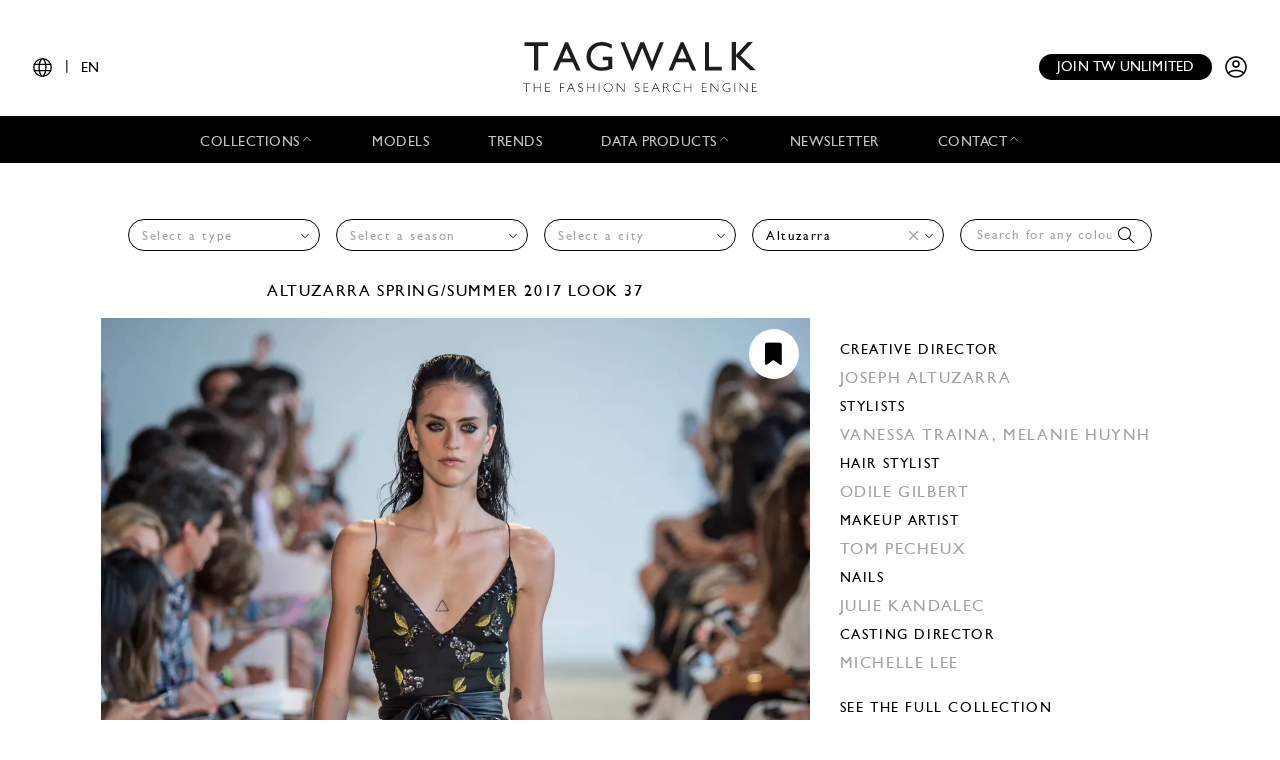

--- FILE ---
content_type: application/javascript
request_url: https://www.tag-walk.com/translations?locales=en&v=7b49f871
body_size: 67315
content:
(function (t) {
t.fallback = 'en';
t.defaultDomain = 'messages';
// en
t.add("shoes", "Shoes", "messages", "en");
t.add("bags", "Bags", "messages", "en");
t.add("belt", "Belt", "messages", "en");
t.add("jewellery", "Jewellery", "messages", "en");
t.add("sunglasses", "Sunglasses", "messages", "en");
t.add("scarves", "Scarves", "messages", "en");
t.add("gloves", "Gloves", "messages", "en");
t.add("head_accessories", "Head accessories", "messages", "en");
t.add("socks", "Socks", "messages", "en");
t.add("small_leather_goods", "Small leather goods", "messages", "en");
t.add("see_more", "See more", "messages", "en");
t.add("print-pattern", "Pattern", "messages", "en");
t.add("city.label", "City", "messages", "en");
t.add("city.search", "Search a city", "messages", "en");
t.add("collection_review.title.global", "Review", "messages", "en");
t.add("collection_review.title.key_numbers", "Key numbers", "messages", "en");
t.add("collection_review.subtitle", "Powered by Tagwalk's Data", "messages", "en");
t.add("collection_review.nav.looks", "Looks", "messages", "en");
t.add("collection_review.nav.accessories", "Accessories", "messages", "en");
t.add("collection_review.nav.review", "Review", "messages", "en");
t.add("collection_review.article.action", "See all looks", "messages", "en");
t.add("collection_review.article.author", "By", "messages", "en");
t.add("collection_rating.title", "Ratings", "messages", "en");
t.add("collection_rating.form.title.global", "Rate the collection", "messages", "en");
t.add("collection_rating.form.title.first_rating", "Be the first to rate the collection", "messages", "en");
t.add("collection_rating.form.comment.placeholder", "Share your thoughts with the Tagwalk community", "messages", "en");
t.add("collection_rating.form.error.stars_empty", "Please choose the amount of stars to continue", "messages", "en");
t.add("collection_rating.form.error.stars_empty_comment_exists", "Please rate this collection first to submit your comment", "messages", "en");
t.add("collection_rating.form.error.global", "There has been a problem processing your rating. Please try again or contact us via support@tag-walk.com to get a proper assistance.", "messages", "en");
t.add("collection_rating.global.title", "Global rating", "messages", "en");
t.add("collection_rating.global.single", "rating", "messages", "en");
t.add("collection_rating.global.multiple", "ratings", "messages", "en");
t.add("collection_rating.global.in_total", "in total", "messages", "en");
t.add("collection_rating.list.action.edit", "Edit", "messages", "en");
t.add("collection_rating.list.action.delete", "Delete", "messages", "en");
t.add("collection_rating.list.action.load_more", "Load more ratings", "messages", "en");
t.add("collection_rating.list.no_comment", "You haven't left a comment.", "messages", "en");
t.add("collection_rating.list.your_rating", "Your rating", "messages", "en");
t.add("collection_rating.list.your_comment", "Your comment", "messages", "en");
t.add("collection_rating.list.waiting_approval", "(waiting for approval)", "messages", "en");
t.add("collection_rating.modal.global.success.comment.title", "Thank you for your comment!", "messages", "en");
t.add("collection_rating.modal.global.success.comment.subtitle", "Our moderation team will review your comment before it appears publicly on Tagwalk.", "messages", "en");
t.add("collection_rating.modal.global.success.comment.action.close", "close", "messages", "en");
t.add("collection_rating.modal.global.success.rating.title", "Thank you for your rating!", "messages", "en");
t.add("collection_rating.modal.global.success.rating.action.close", "close", "messages", "en");
t.add("collection_rating.modal.global.edit.title", "Edit rating", "messages", "en");
t.add("collection_rating.modal.global.edit.action.submit", "submit", "messages", "en");
t.add("collection_rating.modal.global.edit.action.cancel", "cancel", "messages", "en");
t.add("collection_rating.modal.global.edit.error.global", "There has been a problem updating your rating. Please try again or contact us via support@tag-walk.com to get a proper assistance.", "messages", "en");
t.add("collection_rating.modal.global.edit.success", "Your rating has been successfully updated!", "messages", "en");
t.add("collection_rating.modal.global.delete.title", "Are you sure you want to delete your rating?", "messages", "en");
t.add("collection_rating.modal.global.delete.action.submit", "Yes, delete", "messages", "en");
t.add("collection_rating.modal.global.delete.action.cancel", "Go back", "messages", "en");
t.add("collection_rating.modal.global.delete.error.global", "There has been a problem deleting your rating. Please try again or contact us via support@tag-walk.com to get a proper assistance.", "messages", "en");
t.add("collection_rating.modal.global.delete.success", "Your rating has been successfully deleted!", "messages", "en");
t.add("collection_rating.modal.auth_name.title", "Please complete your personal information to leave a rating", "messages", "en");
t.add("collection_rating.modal.auth_name.form.error.required_field", "Please fill in the required fields", "messages", "en");
t.add("collection_rating.modal.auth_name.form.error.global", "There has been a problem processing your information. Please try again or contact us via support@tag-walk.com to get a proper assistance.", "messages", "en");
t.add("collection_rating.modal.auth_name.form.success", "Your information has been successfully updated", "messages", "en");
t.add("collection_rating.modal.auth_name.form.placeholder.firstname", "Firstname", "messages", "en");
t.add("collection_rating.modal.auth_name.form.placeholder.lastname", "Lastname", "messages", "en");
t.add("collection_rating.modal.auth_name.form.action.save", "Save & Update", "messages", "en");
t.add("collection.create", "Add collection", "messages", "en");
t.add("collection.view", "View collection online", "messages", "en");
t.add("collection.designer.edit", "Edit designer", "messages", "en");
t.add("collection.designer.change", "Change designer", "messages", "en");
t.add("collection.count.results", "%count% collection|%count% collections", "messages", "en");
t.add("collection.latest", "Latest collections", "messages", "en");
t.add("collection.none", "There are no collections for this designer yet. Please use the \"add collection\" button to start.", "messages", "en");
t.add("collection.modal.designer.title", "Select a designer", "messages", "en");
t.add("collection.modal.designer.description", "Please choose a designer you want to manage \/ upload collection:", "messages", "en");
t.add("collection.modal.designer.placeholder", "Please, select a designer from the list below", "messages", "en");
t.add("collection.modal.action.save", "Save", "messages", "en");
t.add("collection.status.enabled", "online", "messages", "en");
t.add("collection.status.pending", "pending", "messages", "en");
t.add("collection.status.disabled", "disabled", "messages", "en");
t.add("collection.seo.search.title", "Discover, explore and search through the latest fashion shows and collections.", "messages", "en");
t.add("collection.seo.search.description", "Tagwalk is the only place that allows you to discover, explore, and search through thousands of collections by season, brand, city, and keywords.", "messages", "en");
t.add("collection.mixed", "co-ed", "messages", "en");
t.add("default.description", "TAGWALK is a free fashion search engine which allows you to search for models, trends, accessories and fashion shows by keywords.", "messages", "en");
t.add("default.title", "Tagwalk: The Fashion Search Engine", "messages", "en");
t.add("designer.label", "Designer", "messages", "en");
t.add("designer.select", "Select a designer", "messages", "en");
t.add("mixed.label", "Mixed", "messages", "en");
t.add("dropzone.drop", "Drag and drop some files here, or click to select files", "messages", "en");
t.add("footer.main_sections", "Main sections", "messages", "en");
t.add("footer.download_app", "Download the app", "messages", "en");
t.add("footer.resources", "Resources", "messages", "en");
t.add("footer.follow_us", "Follow us", "messages", "en");
t.add("footer.contact_us", "Contact us", "messages", "en");
t.add("footer.join_team", "Join our team", "messages", "en");
t.add("footer.data_offers", "Data offers", "messages", "en");
t.add("footer.report.title", "Pre-order our latest report", "messages", "en");
t.add("action.update_positions.flash.success", "Elements are successfully reordered.", "messages", "en");
t.add("action.update_positions.flash.error", "An error occurred during the reordering of the elements.", "messages", "en");
t.add("action.update_positions.flash.annulate_action", "No elements were reordered.", "messages", "en");
t.add("request.error", "An internal error occurred, our tech team has been notified and work on it, please retry later.", "messages", "en");
t.add("look.accessory_category.label", "Accessory category", "messages", "en");
t.add("about_us.seo.description", "Tagwalk is a pioneer and leader in providing data-driven solutions for luxury, fashion and beauty industries.", "messages", "en");
t.add("about_us.title.banner", "Tagwalk is a fashion search engine that allows users to search through <br>thousands of fashion shows, designers, accessories, and trends by keyword.", "messages", "en");
t.add("about_us.title.block.story", "Our story", "messages", "en");
t.add("about_us.title.block.users", "Our Users", "messages", "en");
t.add("about_us.title.block.team", "Our Team", "messages", "en");
t.add("about_us.title.block.expertise", "What we do", "messages", "en");
t.add("about_us.title.block.clients", "Clients", "messages", "en");
t.add("about_us.title.block.contact", "How can we help?", "messages", "en");
t.add("about_us.description.story", "Founded by Alexandra Van Houtte, a former fashion assistant, Tagwalk was born from her frustration with the overwhelming volume of looks and time wasted on fashion research. In 2016, she set out to create a solution for professionals like herself. <br><br> Since then, Tagwalk has become the go-to platform for designers, stylists, buyers, and editors worldwide. With a database of millions of images, thousands shows, and hundreds brands, our platform streamlines trend discovery and analysis. <br><br> But Tagwalk is more than a tool; it's a community united by a vision of inclusivity and diversity in fashion. We champion emerging talents and amplify diverse voices, ensuring everyone has a seat at the table. Our commitment is clear: to redefine the future of fashion and empower individuals to express their creativity. Join us on this journey as we shape the future of fashion together.", "messages", "en");
t.add("about_us.description.users", "With over <b>%total_users%<\/b> users spanning across <b>%countries_count%<\/b> countries, Tagwalk is home to a diverse and dynamic community of fashion professionals. <br><br> From stylists and buyers to editors, fashion students, and assistants, our platform attracts individuals from various backgrounds, all driven by their commitment to the industry. <br><br> Tagwalk is a platform where like-minded individuals can come together to explore trends, discover insights, and stay informed about the latest developments in fashion. <br><br> Join our global network today and connect with like-minded individuals who are shaping the future of fashion.", "messages", "en");
t.add("about_us.description.team", "Our team is a vibrant mix of creative minds and tech-savvy innovators, each contributing their unique talents and expertise to our shared mission. <br><br> Led by our founder, Alexandra, Tagwalk was born out of a desire to revolutionize fashion research and trend analysis. Since our inception, we've grown into a diverse team of professionals driven by a passion for innovation and a commitment to excellence. <br><br> From our dedicated engineers to our insightful data analysts and fashion experts, each member of our team plays a crucial role in advancing our platform and empowering fashion professionals worldwide.", "messages", "en");
t.add("about_us.description.expertise", "At Tagwalk, we empower fashion professionals world-wide to make informed, data-driven decisions while fostering inclusivity and spotlighting emerging talent. <br><br> Our intuitive search engine and AI technology allow users to effortlessly navigate through images, shows, and collections. Whether identifying trends, researching past seasons, or finding inspiration, Tagwalk streamlines the creative process. <br><br> But our dedication to data goes beyond convenience. We believe in its potential to drive change and promote diversity. That's why we produce insightful reports based on data analysis, aiding industry professionals in decision-making. Moreover, we openly discuss data in castings, fostering inclusivity and level the playing field by spotlighting young and emerging talent alongside established brands.", "messages", "en");
t.add("about_us.description.clients", "Hundreds of brands rely on our insights to remain ahead of the curve<br> and ensure the longevity of their businesses.", "messages", "en");
t.add("about_us.alt.logos.kering", "Kering logo", "messages", "en");
t.add("about_us.alt.logos.chanel", "Chanel logo", "messages", "en");
t.add("about_us.alt.logos.asos", "Asos logo", "messages", "en");
t.add("about_us.alt.logos.fendi", "Fendi logo", "messages", "en");
t.add("about_us.alt.logos.gucci", "Gucci logo", "messages", "en");
t.add("about_us.alt.logos.coty", "Coty logo", "messages", "en");
t.add("about_us.alt.logos.adidas", "Adidas logo", "messages", "en");
t.add("about_us.alt.logos.michael_kors", "Michael Kors", "messages", "en");
t.add("about_us.contact.brand_visibility.title", "Achieve outstanding visibility in the fashion world", "messages", "en");
t.add("about_us.contact.brand_visibility.description", "Drive your brand performance and visibility with Tagwalk.", "messages", "en");
t.add("about_us.contact.brand_visibility.action", "Discover more", "messages", "en");
t.add("about_us.contact.insights.title", "Gain a competitive edge with Tagwalk\u2019s Insights", "messages", "en");
t.add("about_us.contact.insights.description", "Tap into Tagwalk's data for smart insights.", "messages", "en");
t.add("about_us.contact.insights.action", "Discover more", "messages", "en");
t.add("data_product.dashboard.title", "Data dashboard", "messages", "en");
t.add("data_product.dashboard.banner.title", "Tagwalk\u2019s Trends<br> Dashboard", "messages", "en");
t.add("data_product.dashboard.banner.subtitle", "Make meaningful decisions.", "messages", "en");
t.add("data_product.dashboard.banner.action.get_demo", "Get a free demo", "messages", "en");
t.add("data_product.dashboard.intro.title", "We aim to answer crucial questions for the<br> fashion industry", "messages", "en");
t.add("data_product.dashboard.intro.block.next_trend.title", "What's the next big trend?", "messages", "en");
t.add("data_product.dashboard.intro.block.next_trend.description", "Understand which trends are currently adopted by the most performing brands and which trends are consistently growing in performance season after season.", "messages", "en");
t.add("data_product.dashboard.intro.block.looking_at.title", "What are the tastemakers and consumers looking at?", "messages", "en");
t.add("data_product.dashboard.intro.block.looking_at.description", "Discover the trends on the edge of widespread adoption and uncover the specific trends actively sought after by buyers and fashion editors guiding strategic decision-making.", "messages", "en");
t.add("data_product.dashboard.intro.block.space.title", "Who is owning the space?", "messages", "en");
t.add("data_product.dashboard.intro.block.space.description", "Conduct comprehensive competitive analyses to identify the key players, assess the level of competition and uncover emerging brands.", "messages", "en");
t.add("data_product.dashboard.key_features.title", "Tagwalk's Trends Dashboard Key Features", "messages", "en");
t.add("data_product.dashboard.key_features.tab_board.menu.category_overview", "Category Overview", "messages", "en");
t.add("data_product.dashboard.key_features.tab_board.menu.trend_focus", "Trend Focus", "messages", "en");
t.add("data_product.dashboard.key_features.tab_board.menu.trend_comparison", "Trend Comparison", "messages", "en");
t.add("data_product.dashboard.key_features.tab_board.menu.brand_focus", "Brand Focus", "messages", "en");
t.add("data_product.dashboard.key_features.tab_board.menu.brand_comparison", "Brand Comparison", "messages", "en");
t.add("data_product.dashboard.key_features.tab_board.menu.season_focus", "Season Focus", "messages", "en");
t.add("data_product.dashboard.key_features.tab_board.menu.season_comparison", "Season Comparison", "messages", "en");
t.add("data_product.dashboard.key_features.tab_board.menu.most_viewed_looks", "Most Viewed looks", "messages", "en");
t.add("data_product.dashboard.key_features.tab_board.menu.most_viewed_looks_comparison", "Looks comparison", "messages", "en");
t.add("data_product.dashboard.key_features.tab_board.block.category_overview.title", "Category Overview", "messages", "en");
t.add("data_product.dashboard.key_features.tab_board.block.category_overview.content", "Dive deep into specific categories like <b>colours, prints, materials, themes, shapes, details, styling, accessories and beauty.<\/b><br><br>Get a big picture view of what's trending and what's not within the same category, including trends gaining traction and those on the decline.", "messages", "en");
t.add("data_product.dashboard.key_features.tab_board.block.trend_focus.title", "Trend Focus", "messages", "en");
t.add("data_product.dashboard.key_features.tab_board.block.trend_focus.content", "Explore individual trends <b>in-depth<\/b>, from colours, prints, themes to specific silhouettes, e.g. \u201cmidi skirt\u201d.<br><br> Understand trend adoption on the runway over seasons, associated brands, <b>most common trend combinations<\/b>, as well as to which extent fashion industry professionals re interested in the trend.", "messages", "en");
t.add("data_product.dashboard.key_features.tab_board.block.trend_comparison.title", "Trend Comparison", "messages", "en");
t.add("data_product.dashboard.key_features.tab_board.block.trend_comparison.content", "<b>Compare up to 6 trends side by side<\/b>, evaluating their performance across different criteria, e.g.<br><br> - adoption on the runway<br> - associated brands<br> - views and searches etc.<br><br> to inform your design and marketing strategies effectively.", "messages", "en");
t.add("data_product.dashboard.key_features.tab_board.block.brand_focus.title", "Brand Focus", "messages", "en");
t.add("data_product.dashboard.key_features.tab_board.block.brand_focus.content", "Analyze <b>brand performance<\/b>, including collection structure, trend adoption, and audience engagement over seasons.<br><br> Gain insights into how your brand is perceived and discover opportunities for growth.", "messages", "en");
t.add("data_product.dashboard.key_features.tab_board.block.brand_comparison.title", "Brand Comparison", "messages", "en");
t.add("data_product.dashboard.key_features.tab_board.block.brand_comparison.content", "Analyze the performance of up to <b>6 brands side by side<\/b> to get insights into trend adoption, consumer interest, and competitive positioning among your brand and your competitors.", "messages", "en");
t.add("data_product.dashboard.key_features.tab_board.block.season_focus.title", "Season Focus", "messages", "en");
t.add("data_product.dashboard.key_features.tab_board.block.season_focus.content", "Deep dive into a specific fashion season, uncovering the<br><br> - key trends<br> - top and least performing brands<br> - top and least performing fashion capitals of the season", "messages", "en");
t.add("data_product.dashboard.key_features.tab_board.block.season_comparison.title", "Season Comparison", "messages", "en");
t.add("data_product.dashboard.key_features.tab_board.block.season_comparison.content", "Compare up to <b>6 fashion seasons side by side<\/b>, facilitating trend analysis over time, brand performance evaluation, and strategic decision-making.", "messages", "en");
t.add("data_product.dashboard.key_features.tab_board.block.most_viewed_looks.title", "Most Viewed looks", "messages", "en");
t.add("data_product.dashboard.key_features.tab_board.block.most_viewed_looks.content", "Explore the fashion industry's <b>top-viewed runway looks<\/b>, see what buyers, fashion journalists and consumers are looking at globally and by country.", "messages", "en");
t.add("data_product.dashboard.key_features.tab_board.block.most_viewed_looks_comparison.title", "Most Viewed looks: Comparison", "messages", "en");
t.add("data_product.dashboard.key_features.tab_board.block.most_viewed_looks_comparison.content", "Compare the most-viewed looks from <b>different seasons<\/b>, those associated with specific trends, or those from <b>particular brands<\/b>.<br><br> Apply filters such as geographic zones of viewer origin and job categories (buyers, stylists, consumers) to refine your analysis.", "messages", "en");
t.add("data_product.dashboard.benefits.title", "Benefits", "messages", "en");
t.add("data_product.dashboard.benefits.trend_analysis.title", "Comprehensive Trend Analysis", "messages", "en");
t.add("data_product.dashboard.benefits.trend_analysis.content", "Access detailed and up-to-date data on the latest fashion trends, collections, and industry shifts. Tagwalk\u2019s Data Dashboard provides real-time insights, enabling fashion professionals to make data-driven decisions and stay ahead in the competitive fashion landscape.", "messages", "en");
t.add("data_product.dashboard.benefits.workflow_management.title", "Streamlined Workflow Management", "messages", "en");
t.add("data_product.dashboard.benefits.workflow_management.content", "Optimize your workflow with Tagwalk\u2019s user-friendly interface and advanced search capabilities. Easily conduct competitive research, track your brand's performance, and access essential fashion data all in one place. This streamlined approach saves time and boosts productivity for designers, stylists, and brand managers.", "messages", "en");
t.add("data_product.dashboard.benefits.increased_brand_visibility.title", "Increased Brand Visibility", "messages", "en");
t.add("data_product.dashboard.benefits.increased_brand_visibility.content", "Boost your brand\u2019s visibility and performance with Tagwalk\u2019s powerful analytics and visibility tools. The platform helps you understand how your brand is perceived by key industry players, enabling you to tailor your strategies for maximum impact.", "messages", "en");
t.add("data_product.dashboard.contact.title", "Request more information", "messages", "en");
t.add("data_product.dashboard.contact.form.title", "Interested in<br> learning more?", "messages", "en");
t.add("data_product.dashboard.contact.form.subtitle", "Prices starting from \u20ac2200\/month", "messages", "en");
t.add("data_product.dashboard.contact.form.label.firstname", "First Name*", "messages", "en");
t.add("data_product.dashboard.contact.form.label.lastname", "Last Name*", "messages", "en");
t.add("data_product.dashboard.contact.form.label.email", "Business Email*", "messages", "en");
t.add("data_product.dashboard.contact.form.label.company", "Company Name*", "messages", "en");
t.add("data_product.dashboard.contact.form.label.job_title", "Job Title*", "messages", "en");
t.add("data_product.dashboard.contact.form.label.phone_number", "Telephone*", "messages", "en");
t.add("data_product.dashboard.contact.form.label.comment", "Comment", "messages", "en");
t.add("data_product.dashboard.contact.form.label.interest", "What interests you about Tagwalk?*", "messages", "en");
t.add("data_product.dashboard.contact.form.label.country", "Country*", "messages", "en");
t.add("data_product.dashboard.contact.form.placeholder.firstname", "Alexandra", "messages", "en");
t.add("data_product.dashboard.contact.form.placeholder.lastname", "Van Houtte", "messages", "en");
t.add("data_product.dashboard.contact.form.placeholder.email", "hello@youremail.com", "messages", "en");
t.add("data_product.dashboard.contact.form.placeholder.company", "Tagwalk", "messages", "en");
t.add("data_product.dashboard.contact.form.placeholder.job_title", "Select your Job", "messages", "en");
t.add("data_product.dashboard.contact.form.placeholder.phone_number", "0806123456", "messages", "en");
t.add("data_product.dashboard.contact.form.placeholder.comment", "Type your comment here", "messages", "en");
t.add("data_product.dashboard.contact.form.placeholder.interest", "Select an option", "messages", "en");
t.add("data_product.dashboard.contact.form.placeholder.country", "France", "messages", "en");
t.add("data_product.dashboard.contact.form.value.job_title.ceo", "CEO", "messages", "en");
t.add("data_product.dashboard.contact.form.value.job_title.pr_communications", "PR & Communications", "messages", "en");
t.add("data_product.dashboard.contact.form.value.job_title.marketing", "Marketing", "messages", "en");
t.add("data_product.dashboard.contact.form.value.job_title.design", "Design", "messages", "en");
t.add("data_product.dashboard.contact.form.value.job_title.insights", "Insights", "messages", "en");
t.add("data_product.dashboard.contact.form.value.job_title.data", "Data", "messages", "en");
t.add("data_product.dashboard.contact.form.value.job_title.student", "Student", "messages", "en");
t.add("data_product.dashboard.contact.form.value.job_title.other", "Other", "messages", "en");
t.add("data_product.dashboard.contact.form.value.interest.referenced_hb", "Being featured on Tagwalk\u2019s homepage banner", "messages", "en");
t.add("data_product.dashboard.contact.form.value.interest.referenced", "Being referenced on Tagwalk", "messages", "en");
t.add("data_product.dashboard.contact.form.value.interest.data_report", "Tagwalk\u2019s trend & data report", "messages", "en");
t.add("data_product.dashboard.contact.form.value.interest.data_dashboard", "Tagwalk\u2019s trend & data dashboard", "messages", "en");
t.add("data_product.dashboard.contact.form.value.interest.press_events", "Press and events", "messages", "en");
t.add("data_product.dashboard.contact.form.value.interest.part_of_team", "Being part of the team", "messages", "en");
t.add("data_product.dashboard.contact.form.action", "Request a demo", "messages", "en");
t.add("data_product.dashboard.contact.form.flash.success.title", "Your request has been registered successfully.<br> Our team will contact you as soon as possible.", "messages", "en");
t.add("data_product.dashboard.contact.form.flash.error.global.title", "There has been a problem processing your contact.<br> Please try again or contact us via support@tag-walk.com to get a proper assistance.", "messages", "en");
t.add("data_product.dashboard.contact.form.flash.error.missing_value.title", "Please fill in all the fields marked by *", "messages", "en");
t.add("news.categories.all_about", "All about", "messages", "en");
t.add("news.categories.beauty", "Beauty", "messages", "en");
t.add("news.categories.breaking_news", "Breaking news", "messages", "en");
t.add("news.categories.campaign", "Campaign", "messages", "en");
t.add("news.categories.collaboration", "Collaboration", "messages", "en");
t.add("news.categories.culture", "Culture", "messages", "en");
t.add("news.categories.events", "Events", "messages", "en");
t.add("news.categories.fashion_house", "Fashion house", "messages", "en");
t.add("news.categories.influencers", "Influencers", "messages", "en");
t.add("news.categories.new_products", "New products", "messages", "en");
t.add("news.categories.sustainability", "Sustainability", "messages", "en");
t.add("news.categories.technology", "Technology", "messages", "en");
t.add("news.latest", "Latest news", "messages", "en");
t.add("news.read_more", "Read more", "messages", "en");
t.add("newsletter.title", "Get the latest fashion data,<br> brand rankings, and trend insights delivered straight to your inbox.", "messages", "en");
t.add("newsletter.subscribed_title", "Thank you for subscribing!", "messages", "en");
t.add("newsletter.check_mailbox", "Please check your mailbox to validate your subscription and ensure you don't miss out on any updates from us.", "messages", "en");
t.add("newsletter.already_subscribed", "You are already receiving the latest fashion data, brand rankings, and trend insights to the email address linked to your account.", "messages", "en");
t.add("newsletter.interested_other_email", "Interested in subscribing to our newsletter with a different email address?", "messages", "en");
t.add("newsletter.signup", "Subscribe to our newsletter", "messages", "en");
t.add("newsletter.headline", "Receive exclusive data on trends, brand performances, castings & more", "messages", "en");
t.add("newsletter.email_address", "Enter your email here", "messages", "en");
t.add("newsletter.submit_btn", "Submit", "messages", "en");
t.add("newsletter.subscribed", "You've been successfully subscribed to the Tagwalk newsletter!", "messages", "en");
t.add("newsletter.invalid_email", "This email address is invalid.", "messages", "en");
t.add("newsletter.required_email", "You must provide a valid email address.", "messages", "en");
t.add("newsletter.index.seo.title", "Subscribe to Tagwalk\u2019s Newsletter for fashion data reports, trends and key facts.", "messages", "en");
t.add("newsletter.index.seo.description", "Our Newsletter let you in on fashion data reports, trends, sociological insights drawn from runways and on-site searches analysis for a deep understanding of the industry\u2019s evolution.", "messages", "en");
t.add("newsletter.index.form.info.description", "By clicking 'Submit' you accept to receive the latest fashion reports, trends and you agree to the", "messages", "en");
t.add("newsletter.index.form.info.policy", "Privacy policy", "messages", "en");
t.add("newsletter.index.form.info.terms_and_conditions", "Terms & Conditions", "messages", "en");
t.add("newsletter.index.registered", "You have already subscribed to Tagwalk newsletters. If you don\u2019t seem to receive our emails, please, check the \u201cspam\u201d folder.", "messages", "en");
t.add("newsletter.subscribe.label", "Subscribe to our newsletter", "messages", "en");
t.add("newsletter.subscribe.flash.success", "Thank you!<br>Keep an eye on your mailbox not to miss on the latest fashion insights.", "messages", "en");
t.add("newsletter.subscribe.flash.error", "There has been an error during your subscription. We are kindly asking you to retry or to contact us through support@tag-walk.com to solve the possible issue.", "messages", "en");
t.add("newsletter.gdpr.info", "By subscribing, you agree to receive our newsletters. For more information, see our", "messages", "en");
t.add("newsletter.gdpr.policy", "Privacy Policy", "messages", "en");
t.add("moodboards", "Moodboards", "messages", "en");
t.add("carousel.moodboard", "Add to moodboard", "messages", "en");
t.add("carousel.pr_contact", "Contact PR", "messages", "en");
t.add("carousel.shop", "Shop the look", "messages", "en");
t.add("carousel.buy", "Buy", "messages", "en");
t.add("carousel.model", "Model:", "messages", "en");
t.add("carousel.full_collection", "See full collection", "messages", "en");
t.add("carousel.adblock", "Your ad blocker may prevent you from shopping. If you experience any problem while loading the links, you might want to disable it.", "messages", "en");
t.add("account.update_success", "Account updated", "messages", "en");
t.add("account.update_error", "A problem occurred while updating your personal informations. Please try again later.", "messages", "en");
t.add("account.complete_details", "To complete your registration please update your account details. Email, birthdate, gender, job title and country are required fields.", "messages", "en");
t.add("email.send", "A reset password email will be sent to you within the next few minutes.", "messages", "en");
t.add("email.send_error", "A problem occurred while sending the new password request. Please try again later.", "messages", "en");
t.add("email.password_updated", "Your password has been updated", "messages", "en");
t.add("email.success.send", "A link with the moodboard has been sent by mail!", "messages", "en");
t.add("email.error.send", "A problem occurred while sending the mail. Please try again later.", "messages", "en");
t.add("moodboard.create_success", "Moodboard '%name%' created", "messages", "en");
t.add("moodboard.delete_success", "Moodboard deleted", "messages", "en");
t.add("moodboard.edit_success", "Moodboard edited", "messages", "en");
t.add("moodboard.show.sort.custom", "Custom", "messages", "en");
t.add("moodboard.show.sort.alphabetical", "By A to Z", "messages", "en");
t.add("moodboard.show.sort.brand", "By brand", "messages", "en");
t.add("moodboard.look.delete_success", "Look removed from moodboard", "messages", "en");
t.add("moodboard.look.add_look_success", "Look added to moodboard", "messages", "en");
t.add("moodboard.look.comment_look_success", "Comment is successfully added", "messages", "en");
t.add("moodboard.look.comment_look_error", "There has been an error during commenting on your look, please, try again later", "messages", "en");
t.add("moodboard.create_add_look_success", "Moodboard created and look added", "messages", "en");
t.add("moodboard.send_success", "Your moodboard has been sent", "messages", "en");
t.add("moodboard.error.create", "An error has occurred while trying to create the moodboard", "messages", "en");
t.add("moodboard.error.delete", "An error has occurred during the moodboard removal", "messages", "en");
t.add("moodboard.error.edit", "An error occurred while trying to save the moodboard", "messages", "en");
t.add("moodboard.error.look.delete", "An error has occurred during the look removal", "messages", "en");
t.add("moodboard.error.look.add_look", "An error has occurred during the look adding", "messages", "en");
t.add("moodboard.error.create_add_look", "An error has occurred while trying to create the moodboard and to add the look", "messages", "en");
t.add("moodboard.error.send", "An error has occurred while trying to send your moodboard", "messages", "en");
t.add("submit", "Submit", "messages", "en");
t.add("search", "Search", "messages", "en");
t.add("cancel", "Cancel", "messages", "en");
t.add("share", "Share", "messages", "en");
t.add("download", "Download", "messages", "en");
t.add("registration.not_created", "A problem occurred during the registration. Please try again later.", "messages", "en");
t.add("invalid_token", "A problem occurred during the new password request. Please try again later.", "messages", "en");
t.add("page_limit_exceeded", "Error: Page limit exceeded", "messages", "en");
t.add("nojs", "<h4 class=\"alert-heading\">Javascript is disabled in your web browser!<\/h4><p>For full functionality of this site it is necessary to enable JavaScript. Here are the <a href=\"https:\/\/www.enable-javascript.com\/\">instructions how to enable JavaScript in your web browser<\/a>.<\/p>", "messages", "en");
t.add("error.default.title", "Error", "messages", "en");
t.add("error.default.message", "An error occurred.<br> Please <a href=\"%url%\">click here<\/a> to continue your search.", "messages", "en");
t.add("error.500.title", "Error 500", "messages", "en");
t.add("error.500.message", "An error occurred processing your request.<br> We've been notified and will correct it as soon as<br> possible. Please try your request again in a moment<br> or <a href=\"%url%\">click here<\/a> to go back to the homepage.\n", "messages", "en");
t.add("error.404.title", "Error 404", "messages", "en");
t.add("error.404.message", "The page you are looking for doesn't exist.<br> Please <a href=\"%url%\">click here<\/a> to continue your search.", "messages", "en");
t.add("error.bad_credentials", "Bad credentials. Please try another combination.", "messages", "en");
t.add("error.account_disabled", "Your account is not active. If you have just registered, please activate your account by following the link you received by email.", "messages", "en");
t.add("error.not_found", "An error occurred because the requested element was not found", "messages", "en");
t.add("error.bad_request", "An error occurred because the request was missing some parameters", "messages", "en");
t.add("error.error", "An error occurred, please refresh the page", "messages", "en");
t.add("error.access_denied", "An error occurred because you don't have permission to execute this request", "messages", "en");
t.add("error.conflict", "Unable to save, the slug is already used by another document", "messages", "en");
t.add("error.api_unauthorized", "An error occurred, please log in and try again.", "messages", "en");
t.add("error.email_changed", "Your email address has changed. Please click on the link in the email we just sent you to validate your new email address.", "messages", "en");
t.add("error.loading", "An error occurred while loading data. Please try again later.", "messages", "en");
t.add("email_validated", "Account validated!", "messages", "en");
t.add("expired_link", "Your request has expired. Please try to submit again.", "messages", "en");
t.add("security.login_required", "For security reasons you'll need to log in again.", "messages", "en");
t.add("security.forgot_again", "There was an error, please make another request.", "messages", "en");
t.add("security.reset.url_not_verified", "Your request has expired. Please try to submit again.", "messages", "en");
t.add("reports.title", "Reports", "messages", "en");
t.add("reports.subtitle", "The latest data, news and trends from the fashion industry directly in your mailbox, for free.", "messages", "en");
t.add("reports.get", "Get report", "messages", "en");
t.add("reports.form.info.description", "By entering your email address, you agree to receive the Tagwalk newsletters, reports and trends.", "messages", "en");
t.add("reports.form.info.policy", "Privacy policy", "messages", "en");
t.add("reports.form.validate", "Validate to get the report", "messages", "en");
t.add("form.error.newsletter", "An error occured while subscribing you to our newsletter, please try again.", "messages", "en");
t.add("form.success.newsletter", "You have successfully subscribed to our newsletter.", "messages", "en");
t.add("form.email", "Enter your email here", "messages", "en");
t.add("form.download", "Download", "messages", "en");
t.add("form.validate", "Validate", "messages", "en");
t.add("form.return", "Back to the homepage", "messages", "en");
t.add("user_data_request.deletion.title", "Deletion request", "messages", "en");
t.add("user_data_request.deletion.in_progress", "<p>Our team successfully received your request to delete your account and will take care of it quickly.<\/p> <p>Please come back on this page for further updates on your request. You'll also receive an email once your request has been processed.<\/p>\n", "messages", "en");
t.add("user_data_request.deletion.done", "Your request has been processed and your account deleted.", "messages", "en");
t.add("user_data_request.deletion.ignored", "<p>You made a request from a third party provider to delete your account but you used another method to register.<br> Therefore, you'll need to manually delete your account from the TAGWALK website.<br> Make sure you are logged in and visit your account <a href=\"%link%\">details page<\/a>, then click the \"Delete account\" button.<\/p>\n", "messages", "en");
t.add("user_data_request.contact_us", "If you need any more help, feel free to <a href=\"\" data-mail=\"%mail%\" data-subject=\"%subject%\">contact us<\/a> and we'll be happy to help.", "messages", "en");
t.add("auth.status.logged.title", "Logged in with : ", "messages", "en");
t.add("auth.third_party_auth.title", "or", "messages", "en");
t.add("auth.third_party_auth.facebook", "Continue with Facebook", "messages", "en");
t.add("auth.third_party_auth.apple", "Continue with Apple", "messages", "en");
t.add("auth.description.search_keywords", "search for looks by keywords", "messages", "en");
t.add("auth.description.access_trends", "access the latest trends", "messages", "en");
t.add("auth.description.receive_data", "receive exclusive data", "messages", "en");
t.add("auth.description.create_share_moodboard", "create and share moodboards", "messages", "en");
t.add("auth.description.unlock_engine_power", "Unlock the power of Fashion's only search engine", "messages", "en");
t.add("auth.description.shared_moodboard", "Create a free account or log in to see this moodboard", "messages", "en");
t.add("auth.validation_email_resend.success", "We sent you an email with a link to activate your account. Click on it to be able to log in. If you still haven't received the email or face any other issue, feel free to <a href='' data-mail='%support_email%'><u>contact us<\/u><\/a> and we'll be happy to help.\n", "messages", "en");
t.add("auth.validation_email_resend.error", "There has been an error through the email sending process. Please, contact us through <a href='' data-mail='%support_email%'><u>contact us<\/u><\/a> link and we'll be happy to assist you.\n", "messages", "en");
t.add("auth.alt.logo", "Tagwalk's logo", "messages", "en");
t.add("auth.form.type.connect.title", "Sign in", "messages", "en");
t.add("auth.form.type.connect.placeholder.email", "Enter your email", "messages", "en");
t.add("auth.form.type.connect.placeholder.password", "Password", "messages", "en");
t.add("auth.form.type.connect.action", "Log in", "messages", "en");
t.add("auth.form.type.connect.password_forgot", "Forgot your password? <a href='%PASSWORD_FORGOT_URL%' target='_blank'><u>Click here<\/u><\/a>\n", "messages", "en");
t.add("auth.form.type.connect.status.error", "Your email address or password is incorrect.", "messages", "en");
t.add("auth.form.type.create_account.title", "Register", "messages", "en");
t.add("auth.form.type.create_account.placeholder.email", "Enter your email", "messages", "en");
t.add("auth.form.type.create_account.placeholder.password", "Password", "messages", "en");
t.add("auth.form.type.create_account.placeholder.first_name", "First Name", "messages", "en");
t.add("auth.form.type.create_account.placeholder.last_name", "Last Name", "messages", "en");
t.add("auth.form.type.create_account.placeholder.gender", "Gender", "messages", "en");
t.add("auth.form.type.create_account.placeholder.job_category", "Job category", "messages", "en");
t.add("auth.form.type.create_account.placeholder.job_other", "Other, specify", "messages", "en");
t.add("auth.form.type.create_account.placeholder.country", "Country", "messages", "en");
t.add("auth.form.type.create_account.placeholder.birthdate", "Date of birth", "messages", "en");
t.add("auth.form.type.create_account.label.is_fashion", "I work in the fashion industry", "messages", "en");
t.add("auth.form.type.create_account.label.is_survey", "I accept to receive fashion industry surveys and participate in shaping the industry.", "messages", "en");
t.add("auth.form.type.create_account.label.is_survey_rewards", "*Participants receive cash rewards", "messages", "en");
t.add("auth.form.type.create_account.label.is_newsletter", "I accept to receive <b>fashion data<\/b>, <b>brand rankings<\/b> and <b>trends<\/b> directly to my mailbox.\n", "messages", "en");
t.add("auth.form.type.create_account.label.is_newsletter_example", "Click <a href='%NEWSLETTER_PDF_EXAMPLE%' target='_blank'><u>here<\/u><\/a> to preview a newsletter example\n", "messages", "en");
t.add("auth.form.type.create_account.action.start", "Get started for free", "messages", "en");
t.add("auth.form.type.create_account.action.proceed_inscription", "Continue", "messages", "en");
t.add("auth.form.type.create_account.action.last_step", "Last step", "messages", "en");
t.add("auth.form.type.create_account.action.finish", "Finish", "messages", "en");
t.add("auth.form.type.create_account.action.confirm", "Confirm", "messages", "en");
t.add("auth.form.type.create_account.action.go_back", "Go back", "messages", "en");
t.add("auth.form.type.create_account.action.go_back_to_tagwalk", "Go back to Tagwalk", "messages", "en");
t.add("auth.form.type.create_account.action.explore_tagwalk", "Explore Tagwalk", "messages", "en");
t.add("auth.form.type.create_account.action.leave_process", "No, thank you", "messages", "en");
t.add("auth.form.type.create_account.step.description.details", "Please tell us more about yourself, so we can personalise your experience.", "messages", "en");
t.add("auth.form.type.create_account.step.description.features", "Great. In a few seconds you\u2019ll get to experience all Tagwalk features!", "messages", "en");
t.add("auth.form.type.create_account.step.description.last_step", "This is the last step, we promise.", "messages", "en");
t.add("auth.form.type.create_account.step.description.subscriptions_configuration", "Thank you for creating your account!\nStart exploring now or take a moment to set up your subscriptions first.\n", "messages", "en");
t.add("auth.form.type.create_account.status.success.title_is_newsletter_true", "We\u2019ve sent you an email with a link to activate your account.", "messages", "en");
t.add("auth.form.type.create_account.status.success.title_is_newsletter_false", "Thank you for creating your account and becoming a part of the Tagwalk community of fashion insiders.\n", "messages", "en");
t.add("auth.form.type.create_account.status.success.description_is_newsletter_true_pre_action", "If you haven\u2019t received the email, make sure to check your spam folder or click\n", "messages", "en");
t.add("auth.form.type.create_account.status.success.description_is_newsletter_true_action", "here", "messages", "en");
t.add("auth.form.type.create_account.status.success.description_is_newsletter_true_post_action", " to send the link again.", "messages", "en");
t.add("auth.form.type.create_account.status.success.description_is_newsletter_false", "You can now explore thousands of runway shows by using keywords, create and share moodboards, and discover data-driven trends.\n", "messages", "en");
t.add("auth.form.type.create_account.select.male", "Male", "messages", "en");
t.add("auth.form.type.create_account.select.female", "Female", "messages", "en");
t.add("auth.form.type.create_account.select.other", "Other", "messages", "en");
t.add("auth.form.type.create_account.account_not_complete.title", "Welcome back!", "messages", "en");
t.add("auth.form.type.create_account.account_not_complete.description", "To unlock the full range of Tagwalk's features and enable us to personalize your experience, please share a few details about yourself.\n", "messages", "en");
t.add("auth.form.type.create_account.job_needs_update.description", "Dear user,<br><br> Please help us keep your professional information up-to-date. It's essential for maintaining the accuracy of the insights we share with you in our trend reports.", "messages", "en");
t.add("auth.footer.terms_conditions_privacy_policy", "By signing in you agree with the <br><a href='%TERMS_URL%' target='_blank'><b><u>Terms & Conditions<\/u><\/b><\/a> and the <a href='%PRIVACY_URL%' target='_blank'><b><u>Privacy Policy<\/b><\/u><\/a>\n", "messages", "en");
t.add("auth.error.default_login", "An error occurred, we can't log you in for the moment. Please try again later.", "messages", "en");
t.add("auth.error.default_register", "An error occurred, we can't proceed with subscription for the moment. Please try again later.", "messages", "en");
t.add("auth.error.default_csrf", "The CSRF token is invalid. Please try to reload the page and resubmit the form.", "messages", "en");
t.add("auth.error.disabled", "Your account has been disabled. Please, contact us via support@tag-walk.com for further information.", "messages", "en");
t.add("auth.error.missing_credentials", "Missing email address and\/or password.", "messages", "en");
t.add("auth.error.bad_credentials", "Invalid credentials. Please try again or connect via Facebook or Apple. Check your mailbox for an email validation.\n", "messages", "en");
t.add("auth.error.malformed.email", "Please ensure that your email includes the '@' symbol and at least one '.' (dot).", "messages", "en");
t.add("auth.error.malformed.birthdate", "Please provide your real date of birth to continue.", "messages", "en");
t.add("auth.error.invalid_captcha", "The captcha is invalid, please try again.", "messages", "en");
t.add("auth.error.empty_field", "This field can not be empty. Please, fill in the value or select the one proposed.", "messages", "en");
t.add("auth.error.oauth", "An authentication exception occurred. You didn't follow through the connection process. Please try again, you are a few steps away.\n", "messages", "en");
t.add("auth.error.already_exists", "The account associated with this email address already exists. Please sign in or create a new account with a different email address.\n", "messages", "en");
t.add("auth.error.fetching.country", "There has been an error loading available countries.", "messages", "en");
t.add("auth.error.fetching.gender", "There has been an error loading available genders.", "messages", "en");
t.add("auth.error.fetching.job_title", "There has been an error loading available job titles.", "messages", "en");
t.add("auth.error.empty.email", "Please fill in your email address.", "messages", "en");
t.add("auth.error.empty.password", "Please fill in your password.", "messages", "en");
t.add("auth.error.empty.newsletter", "To ensure your subscription, make sure you toggle the switches before clicking on \"Confirm\".", "messages", "en");
t.add("auth.error.length.password", "Your password should contain at least 8 characters.", "messages", "en");
t.add("auth.error.regex.password", "Your password should contain at least one uppercase letter and at least one digit.", "messages", "en");
t.add("season.label", "Season", "messages", "en");
t.add("season.search", "Search a season", "messages", "en");
t.add("type.label", "Type", "messages", "en");
t.add("type.search", "Search a type", "messages", "en");
t.add("upload.already_exists", "This collection already exists and can be searched on TAGWALK, therefore you can't edit it. See the collection in your account.", "messages", "en");
t.add("upload.back", "Back to collections", "messages", "en");
t.add("upload.collection_fetch_error", "An error occurred while loading data for this collection, please try again later or contact TAGWALK's team if you still face the issue.", "messages", "en");
t.add("upload.complete", "The upload is complete and the looks have successfully been created.", "messages", "en");
t.add("upload.completing_collection", "Some data already exist for this collection. You can still edit it, if there already are looks in the collection, those uploaded here will be added.", "messages", "en");
t.add("upload.file_too_large", "This file is too large, The maximum size allowed is %size%. <strong>%filename%<\/strong>", "messages", "en");
t.add("upload.invalid_mimetype", "The format of this file is invalid, please use jpeg, png or tiff files.", "messages", "en");
t.add("upload.invalid_size", "Unhandled image size (%width%x%height%). The maximum size allowed is %maxWidth%x%maxHeight%", "messages", "en");
t.add("upload.missing_required_fields", "Please fill out all the required fields before uploading any looks.", "messages", "en");
t.add("upload.not_complete", "The upload is done but some looks couldn't have been created.", "messages", "en");
t.add("upload.pending", "This collection has been send to validation already. Therefore, it can't be edited anymore. You 'll get an email from our team when the collection is validated.", "messages", "en");
t.add("upload.title", "Upload looks", "messages", "en");
t.add("upload.too_large", "This file can't be uploaded cause it's loo large. <strong>%filename%<\/strong>", "messages", "en");
t.add("upload.too_many_files", "You selected too many files. The maximum allowed is %count%.", "messages", "en");
t.add("upload.unknown_error", "This file could not be uploaded. Please try again. <strong>%filename%<\/strong>", "messages", "en");
t.add("modal.delete.title.moodboard", "Do you really want to delete this moodboard ?", "messages", "en");
t.add("modal.delete.title.moodboard_item", "Do you really want to remove this look from your moodboard ?", "messages", "en");
t.add("modal.delete.title.collection", "Attention! All the progress linked to this collection will be definitely lost. Are you sure you want to delete this collection?", "messages", "en");
t.add("modal.delete.title.collection_item", "Do you really want to remove this look from your collection ?", "messages", "en");
t.add("modal.delete.message.success", "Your item has been successfully deleted.", "messages", "en");
t.add("modal.delete.message.error", "An error occurred during the delete of the item.", "messages", "en");
t.add("modal.update.action.save", "Save", "messages", "en");
t.add("modal.update.action.error", "An error occurred during the delete of the item.", "messages", "en");
t.add("modal.validate.description.collection", "If you choose to validate this collection now it can no longer be updated by your team. It will be transmitted to the TAGWALK team for a final validation.", "messages", "en");
t.add("modal.validate.action.validate", "Validate", "messages", "en");
t.add("modal.validate.action.cancel", "Cancel", "messages", "en");
t.add("modal.change_designer.title", "Select a designer", "messages", "en");
t.add("modal.change_designer.description", "Please choose a designer you want to manage \/ upload collection", "messages", "en");
t.add("modal.change_designer.placeholder", "Please, select a designer from the list below", "messages", "en");
t.add("modal.update_designer.biography.title", "biography", "messages", "en");
t.add("modal.update_designer.online_shop.label", "E-commerce link", "messages", "en");
t.add("modal.update_designer.online_shop.placeholder", "https:\/\/www.tag-walk.com", "messages", "en");
t.add("modal.update_designer.notice.body", "Please update the following text example based on your brand's information.", "messages", "en");
t.add("modal.update_designer.notice.alert", "Please change the values of the following fields in order to update the designer's details. Close the pop-up by using the cross in the top right corner if you want to quit.", "messages", "en");
t.add("modal.update_designer.default_value", "\nPR Contact: maincontactemail@xxx.com\n\nHere is some legend about the company including the history, cultural aspects or the main sources of inspiration.\n\nStores:\n\nFRANCE :\nstore name, address,\n75000 Paris\n\nUK :\nstore name, address\nLondon W1S 2TL", "messages", "en");
t.add("modal.update_designer.flash.success", "Designer's description has been successfully updated", "messages", "en");
t.add("modal.update_designer.flash.error", "There has been an error during the designer's update. We are kindly asking you to retry or to contact us through support@tag-walk.com to solve the possible issue.", "messages", "en");
t.add("modal.update_designer.flash.error_url", "There has been an error. The URL is not valid. We are kindly asking you to retry or to contact us through support@tag-walk.com to solve the possible issue", "messages", "en");
t.add("modal.update_look.online_shop.label", "Edit Look infos", "messages", "en");
t.add("modal.update_look.online_shop.placeholder", "E-SHOP LINK", "messages", "en");
t.add("modal.update_look.flash.success", "The look has been successfully updated", "messages", "en");
t.add("modal.update_look.flash.error", "There has been an error during the look's update. We are kindly asking you to retry or to contact us through support@tag-walk.com to solve the possible issue.", "messages", "en");
t.add("modal.update_look.flash.error_url", "There has been an error during the look's update. the URL is not valid. We are kindly asking you to retry or to contact us through support@tag-walk.com to solve the possible issue.", "messages", "en");
t.add("modal.update_look.results.look", "Look", "messages", "en");
t.add("modal.deny", "No", "messages", "en");
t.add("modal.confirm", "Yes", "messages", "en");
t.add("modal.save", "Save", "messages", "en");
t.add("collection_looks.count.results", "%count% look|%count% looks", "messages", "en");
t.add("collection_looks.count.item", "Look", "messages", "en");
t.add("collection_looks.breadcrumb", "Back to collections", "messages", "en");
t.add("collection_looks.action.create.title", "Add look", "messages", "en");
t.add("collection_looks.action.reorder.title", "Reorder", "messages", "en");
t.add("collection_looks.action.validate.title", "Validate", "messages", "en");
t.add("collection_looks.action.validate.flash.success", "Collection has been successfully sent to Tagwalk for validation. You will receive an email as soon as it is reviewed.", "messages", "en");
t.add("collection_looks.action.validate.flash.error", "There has been an error during the collection validation. We are kindly asking you to retry or contact us through support@tag-walk.com to solve the possible issue.", "messages", "en");
t.add("collection_looks.action.update_positions.title", "Update positions", "messages", "en");
t.add("collection_looks.action.delete.item.flash.success", "Look is successfully removed from the collection.", "messages", "en");
t.add("collection_looks.action.delete.item.flash.error", "There has been an error during the look removal. Please, try again.", "messages", "en");
t.add("poll.multiple_choices_allowed", "You can select multiple answers", "messages", "en");
t.add("poll.vote.error", "An error occurred while saving your vote for the poll. Please try again and feel free to contact us if the error still occurs.", "messages", "en");
t.add("tagbook.error", "Sorry an error just occurred. Please try again later or contact us if the issue persist.", "messages", "en");
t.add("tagbook.no_results", "No brands match what you searched for, try something else or clear your search.", "messages", "en");
t.add("tagbook.presentation.p1", "Tagbook is the exclusive hub on Tagwalk that brings you closer to the latest and most exciting brands in the world of fashion. Here, we curate a collection of brands that are shaping the industry and setting new trends.\n", "messages", "en");
t.add("tagbook.presentation.p2", "Explore a diverse array of brands that have made their mark in the fashion landscape, and uncover hidden gems that are waiting to be your next fashion obsession.\n", "messages", "en");
t.add("tagbook.presentation.p3", "Whether you're a fashion professional seeking fresh inspiration or a trend enthusiast on the lookout for the next big thing. Tagbook is your passport to the world of cutting-edge fashion. Discover, connect, and get acquainted with the brand that are defining the future of the industry.\n", "messages", "en");
t.add("tagbook.search", "Search a brand...", "messages", "en");
t.add("tagbook.seo.title", "Tagwalk tagbook - Your gateway to discover new brands", "messages", "en");
t.add("tagbook.seo.description", "Tagbook is the exclusive hub on Tagwalk that brings you closer to the latest and most exciting brands in the world of fashion.", "messages", "en");
t.add("tagbook.subtitle", "Your gateway to discover new brands", "messages", "en");
t.add("tagbook.title", "Welcome to Tagbook", "messages", "en");
t.add("homepage.seo.description", "SaaS data platforms & strategic reports provider on luxury trends and insights. Monitor and decode brand key activities to support your strategic growth.", "messages", "en");
t.add("homepage.filters.type", "Type", "messages", "en");
t.add("homepage.filters.season", "Season", "messages", "en");
t.add("homepage.filters.city", "City", "messages", "en");
t.add("homepage.filters.brand", "Brand", "messages", "en");
t.add("homepage.fashion_week", "Fashion Week", "messages", "en");
t.add("homepage.latest_collections", "Latest collections", "messages", "en");
t.add("homepage.cta_banner", "Are you interested in being featured here?", "messages", "en");
t.add("homepage.latest_shows", "Latest %type% shows", "messages", "en");
t.add("homepage.coming_soon", "Coming soon", "messages", "en");
t.add("homepage.agenda.current", "Now:", "messages", "en");
t.add("homepage.agenda.next_in_line", "Next in line:", "messages", "en");
t.add("homepage.time_of", "%city% time", "messages", "en");
t.add("homepage.reviews.title", "Runway Reviews", "messages", "en");
t.add("homepage.reviews.info", "Review", "messages", "en");
t.add("homepage.brands_ranking.cta", "Discover more", "messages", "en");
t.add("homepage.brands_ranking.title", "Brands ranking", "messages", "en");
t.add("homepage.brands_ranking.description", "Based on Tagwalk's traffic", "messages", "en");
t.add("homepage.trends", "Trends", "messages", "en");
t.add("homepage.insights.title", "Insights", "messages", "en");
t.add("homepage.insights.action.get", "Get the report", "messages", "en");
t.add("homepage.insights.action.buy", "Buy the report", "messages", "en");
t.add("homepage.insights.flash", "Flash report", "messages", "en");
t.add("homepage.insights.premium", "Premium report", "messages", "en");
t.add("homepage.accessories", "Accessories", "messages", "en");
t.add("homepage.growing_tags", "The most growing tags of the week", "messages", "en");
t.add("homepage.join_newsletter", "Join Tagwalk's community of fashion insiders", "messages", "en");
t.add("homepage.submit_poll", "Submit and see results", "messages", "en");
t.add("homepage.read_story", "Read the full story", "messages", "en");
t.add("homepage.whats_new", "What's new", "messages", "en");
t.add("homepage.models", "Models who walked the most shows", "messages", "en");
t.add("homepage.tagbook.headline", "Brands we love working with", "messages", "en");
t.add("homepage.tagbook.join", "Join them", "messages", "en");
t.add("homepage.streetstyles.title", "Street style", "messages", "en");
t.add("homepage.streetstyles.subtitle", "With Parisiens in Paris", "messages", "en");
t.add("membership.title", "Tagwalk's Premium Memberships", "messages", "en");
t.add("membership.headline", "Join today for exclusive access to advance features", "messages", "en");
t.add("membership.choose_pricing", "Find Your Ideal Membership", "messages", "en");
t.add("membership.notice", "* These packages are not associated to Tagwalk's data \/ trends <a href='%dashboard_url%'><u>dashboard<\/u><\/a> and <a href='%reports_url%'><u>reports<\/u><\/a>, which is an additional service.", "messages", "en");
t.add("membership.included_features", "All included Membership features", "messages", "en");
t.add("membership.features.unlimited_search.title", "Unlimited search by keyword", "messages", "en");
t.add("membership.features.unlimited_search.description", "Type any keyword and find every matching runway look in seconds.", "messages", "en");
t.add("membership.features.moodboards.title", "Moodboards", "messages", "en");
t.add("membership.features.moodboards.description", "Create personalised moodboards and share them with your teammates.", "messages", "en");
t.add("membership.features.trends.title", "Trends", "messages", "en");
t.add("membership.features.trends.description", "Access a rundown of data-powered runway trends after every fashion week.", "messages", "en");
t.add("membership.features.casting.title", "Casting insights", "messages", "en");
t.add("membership.features.casting.description", "Search for models and access exclusive casting insights.", "messages", "en");
t.add("membership.features.newsletters.title", "Fashion Week data newsletters", "messages", "en");
t.add("membership.features.newsletters.description", "Receive data insights directly to your mailbox after every fashion week.", "messages", "en");
t.add("membership.features.reports.title", "Global Fashion Week reports", "messages", "en");
t.add("membership.features.reports.description", "Receive detailed analysis of each global fashion week in a PDF report.", "messages", "en");
t.add("membership.features.briefing.title", "Online Fashion Week trend briefing", "messages", "en");
t.add("membership.features.briefing.description", "Receive online Fashion Week trend briefings hosted by Tagwalk\u2019s founder and CEO, Alexandra Van Houtte.", "messages", "en");
t.add("membership.pricing_table_error", "An error occurred while loading our offers. Please refresh the page to try again. If you still face the issue, please contact us at support@tag-walk.com.", "messages", "en");
t.add("membership.quotes.birkenstock.text", "Tagwalk has proven to become an indispensable tool for industry experts and has allowed image searching for our brand to be fluid and efficient.", "messages", "en");
t.add("membership.quotes.birkenstock.author", "JASON CORVI", "messages", "en");
t.add("membership.quotes.birkenstock.job", "Head of Communication", "messages", "en");
t.add("membership.quotes.vogue.text", "Tagwalk is singularly the most useful work tool ever created, the image searching makes story creating come to life. It's a life saviour and my best kept secret.", "messages", "en");
t.add("membership.quotes.vogue.author", "GABRIELLA KAREFA-JOHNSON", "messages", "en");
t.add("membership.quotes.vogue.job", "Global Contributing Fashion Editor-at-Large", "messages", "en");
t.add("membership.quotes.nyt.text", "Tagwalk\u2019s precise data makes journalism much easier. Unbiased, neutral & efficient, Tagwalk has become my every day work tool.", "messages", "en");
t.add("membership.quotes.nyt.author", "ELIZABETH PATON", "messages", "en");
t.add("membership.quotes.nyt.job", "Reporter", "messages", "en");
t.add("membership.become_member", "Become a premium member", "messages", "en");
t.add("membership.manage", "Manage membership", "messages", "en");
t.add("membership.reports", "Mini trend reports", "messages", "en");
t.add("membership.welcome.title", "Thank you for subscribing!", "messages", "en");
t.add("membership.welcome.headline", "You can now access premium Tagwalk features.<br> Enjoy exploring!", "messages", "en");
t.add("moodboard_quicksave.select", "select moodboard", "messages", "en");
t.add("moodboard_quicksave.save", "SAVE", "messages", "en");
t.add("moodboard_quicksave.saved", "SAVED", "messages", "en");
t.add("moodboard_quicksave.default_moodboard_name", "Moodboard", "messages", "en");
t.add("moodboard_quicksave.creation_error", "There has been a problem creating the moodboard. Please try again or choose a different name.", "messages", "en");
t.add("moodboard_quicksave.modal.title", "Please select a moodboard", "messages", "en");
t.add("moodboard_quicksave.modal.search_placeholder", "Search your board", "messages", "en");
t.add("moodboard_quicksave.modal.create_btn", "Create a new moodboard", "messages", "en");
t.add("moodboard_quicksave.modal.item_count", "{0} 0 ITEMS|{1} 1 ITEM|[2,Inf] %count% ITEMS", "messages", "en");
t.add("moodboard_quicksave.form.title", "Create a new moodboard", "messages", "en");
t.add("moodboard_quicksave.form.name", "Name", "messages", "en");
t.add("moodboard_quicksave.form.submit", "SUBMIT", "messages", "en");
})(Translator);


--- FILE ---
content_type: application/javascript
request_url: https://www.usetiful.com/dist/u-forms.js?v=2026.01.29.104047-g868b561d52c-101
body_size: 21272
content:
(()=>{"use strict";var e={83(e,t,r){r.d(t,{Y:()=>n});const n=e=>{const t=new IntersectionObserver(r=>{r.forEach(r=>{r.isIntersecting&&(e.callback(),t.unobserve(e.element))})},{threshold:.5});t.observe(e.element)}},203(e,t,r){Object.defineProperty(t,"__esModule",{value:!0}),t.localStorageState=t.updateState=t.updateLS=t.getLSItem=t.getLSData=void 0,t.saveToLocalStorage=o,t.getFromLocalStorage=s,t.removeFromLocalStorage=function(e){window.localStorage.removeItem(e)},t.checkLocalStorageContainsAnyKey=function(e){for(const t of e){const e=window.localStorage.getItem(t);if(null===e||""===e)return!0}return!1},t.shouldUpdateLocalStorage=function(e,t){if(0===e.length)return!0;if(JSON.stringify(e)===JSON.stringify(t))return!1;if(e.some(e=>void 0===e.id||void 0===e.updatedAt))return!0;if(t.some(t=>!e.some(e=>void 0!==e.id&&void 0!==t.id&&e.id.toString()===t.id.toString())))return!0;if(0===t.length&&1===e.length)return!0;return t.some(t=>void 0!==e.find(e=>void 0!==e.id&&void 0!==t.id&&e.id.toString()===t.id.toString()&&t.updatedAt>=e.updatedAt))};const n=r(3831);function o(e,t,r=!0){try{if(window.localStorage.setItem(e,JSON.stringify(t)),!r)return;const o=new CustomEvent(n.ENTITY_EVENTS.progressorDataChange);document.dispatchEvent(o)}catch(e){}}function s(e){try{const t=window.localStorage.getItem(e);return t?JSON.parse(t):null}catch(e){}}t.getLSData=e=>{const t=s(e);return null!=t?t:[]};t.getLSItem=(e,r)=>(0,t.getLSData)(e).find(e=>e.id===r);t.updateLS=(e,r)=>{const n=(0,t.getLSData)(e),s=Array.isArray(n)?n:[],i=s.findIndex(e=>e.id===r.id);-1!==i?s[i]=r:s.push(r),o(e,s)};t.updateState=(e,r,n)=>{const o=(0,t.getLSItem)(e,r);!o||o&&!o.state||(o.state=n,o.updatedAt=(new Date).toISOString(),(0,t.updateLS)(e,o))};class i{constructor(){this._validateUserId=null,this._isFlagLock=!1,this._requiredKeysToCheck=[]}set userIdValidator(e){this._validateUserId=e}static destroy(){i.instance=null}static getInstance(){return i.instance||(i.instance=new i),i.instance}set requiredKeysToCheck(e){this._requiredKeysToCheck=e}isBusy(){var e,t;return null!==(t=null===(e=this._validateUserId)||void 0===e?void 0:e.call(this))&&void 0!==t&&t&&(this._isFlagLock||this.anyRequiredKeyMissed())}anyRequiredKeyMissed(){var e;return(null!==(e=this._requiredKeysToCheck)&&void 0!==e?e:[]).some(e=>null===window.localStorage.getItem(e))}lock(){this._isFlagLock=!0}unlock(){this._isFlagLock=!1}}i.instance=null,t.localStorageState=i.getInstance()},226(e,t,r){r.d(t,{A:()=>n});const n=class{constructor(e,t="",r=null){this.apiToken=e,this.orgId=t,this.tokenLength=32,this.currentTime=r?new Date(r):new Date,this.identName="token",this.identValue=this.apiToken}getCharsFromHash(e,t=!1){return[e.charAt(0),e.charAt(t?6:e.length-2),e.slice(-1)]}isSameCharsFromHash(e,t){return JSON.stringify(e)===JSON.stringify(t)}getHashedCharsFromString(e){let t=0;const r=e.length;let n=0;if(r>0)for(;n<r;)t=(t<<5)-t+e.charCodeAt(n++)|0;return this.getCharsFromHash(t.toString())}validate(){return this.apiToken.length===this.tokenLength&&!0}}},301(e,t,r){r.d(t,{P:()=>c});var n=r(4970),o=r(203),s=r(5375),i=r(6920),a=function(e,t,r,n){return new(r||(r=Promise))(function(o,s){function i(e){try{c(n.next(e))}catch(e){s(e)}}function a(e){try{c(n.throw(e))}catch(e){s(e)}}function c(e){var t;e.done?o(e.value):(t=e.value,t instanceof r?t:new r(function(e){e(t)})).then(i,a)}c((n=n.apply(e,t||[])).next())})};class c{constructor(e,t,r=null,n=null,o=500){this.keysToSync=e,this.fetchDataFn=t,this.lastLoadedData=r,this.dataLoadedAt=n,this.intervalMs=o,this.isPaused=!1,this.lastFailedAt=null,this.failureBackoffMs=3e4,this.pauseHandler=()=>{this.isPaused=!0},this.resumeHandler=()=>{this.isPaused=!1},this.setupEventListeners()}setupEventListeners(){document.addEventListener(s.ENTITY_EVENTS.pauseSync,this.pauseHandler),document.addEventListener(s.ENTITY_EVENTS.resumeSync,this.resumeHandler)}init(){this.intervalId=window.setInterval(()=>{this.performSyncCheck()},this.intervalMs)}performSyncCheck(){!this.isPaused&&this.isAnyKeyMissing()&&(this.isInFailureBackoff()||(o.localStorageState.lock(),this.shouldFetchFreshData()?this.syncDataFromRemote().finally(()=>{o.localStorageState.unlock()}):this.lastLoadedData?(this.mergeRemoteDataWithLocal(this.lastLoadedData),o.localStorageState.unlock()):o.localStorageState.unlock()))}shouldFetchFreshData(){return!this.isInFailureBackoff()&&(!this.isPaused&&(this.isDataExpired()||!this.lastLoadedData))}destroy(){this.intervalId&&(clearInterval(this.intervalId),this.intervalId=void 0),this.removeEventListeners()}removeEventListeners(){document.removeEventListener(s.ENTITY_EVENTS.pauseSync,this.pauseHandler),document.removeEventListener(s.ENTITY_EVENTS.resumeSync,this.resumeHandler)}updateLoadedData(e,t=(new Date).toISOString()){this.lastLoadedData=e,this.dataLoadedAt=t,(null==e?void 0:e.isTemporaryProfile)&&!this.isPaused&&(this.isPaused=!0)}pauseSync(){this.isPaused=!0}unpauseSync(){this.isPaused=!1}isAnyKeyMissing(){return this.keysToSync.some(e=>null===localStorage.getItem(e))}syncDataFromRemote(){return a(this,void 0,void 0,function*(){try{const e=this.createTimeoutPromise();this.lastLoadedData=yield Promise.race([this.fetchAndParseData(),e]),this.updateLoadedData(this.lastLoadedData,(new Date).toISOString()),this.mergeRemoteDataWithLocal(this.lastLoadedData),this.lastFailedAt=null}catch(e){console.warn("Usetiful: [LocalStorageManager] Sync skipped or failed:",e),this.lastFailedAt=(new Date).toISOString()}})}createTimeoutPromise(){return new Promise((e,t)=>setTimeout(()=>t(new Error("Usetiful: Timeout: Sync could not be completed within 3 seconds.")),n.GK))}readLocalBackup(){const e={};for(const t of this.keysToSync){const r=localStorage.getItem(t);if(r)try{e[t]=JSON.parse(r)}catch(n){e[t]=r}}return e}fetchAndParseData(){return a(this,void 0,void 0,function*(){const e=yield this.fetchDataFn();if(e)try{return JSON.parse(e)}catch(e){return console.warn("Usetiful: Failed to parse fetched data",e),{}}return{}})}mergeRemoteDataWithLocal(e){const t=this.readLocalBackup();let r=!1;for(const n of this.keysToSync){const o=e[n],s=t[n];if(void 0!==o){const e=this.resolveMergeConflict(s,o);this.setLocalStorageValue(n,e)&&(r=!0)}else void 0===s&&this.setLocalStorageValue(n,null)&&(r=!0)}r&&this.triggerDataChangeEvent()}resolveMergeConflict(e,t){return Array.isArray(t)&&Array.isArray(e)?this.mergeArrayById(e,t):this.areTimestampedObjects(e,t)?this.selectNewerObject(e,t):t}areTimestampedObjects(e,t){return"object"==typeof t&&"object"==typeof e&&null!==t&&null!==e&&"updatedAt"in t&&"updatedAt"in e}selectNewerObject(e,t){return new Date(t.updatedAt)>new Date(e.updatedAt)?t:e}setLocalStorageValue(e,t){try{const r=this.serializeValue(e,t);return localStorage.setItem(e,r),!0}catch(t){return console.warn(`Usetiful: Failed to set localStorage for key "${e}"`,t),!1}}serializeValue(e,t){if("string"==typeof t)try{return JSON.parse(t),t}catch(e){return JSON.stringify(t)}return null===t?e===i.gD?"{}":"[]":JSON.stringify(t)}mergeArrayById(e,t){if(0===t.length)return[];const r=new Map(t.map(e=>[e.id,e])),n=e.map(e=>{const t=r.get(e.id);if(!t)return e;return new Date(t.updatedAt)>new Date(e.updatedAt)?t:e}),o=new Set(e.map(e=>e.id));for(const e of t)o.has(e.id)||n.push(e);return n}isDataExpired(){if(!this.dataLoadedAt)return!0;const e=new Date,t=new Date(this.dataLoadedAt);return e.getTime()-t.getTime()>n.O8}isInFailureBackoff(){if(!this.lastFailedAt)return!1;const e=new Date,t=new Date(this.lastFailedAt);return e.getTime()-t.getTime()<this.failureBackoffMs}triggerDataChangeEvent(){const e=new CustomEvent(s.ENTITY_EVENTS.progressorDataChange);document.dispatchEvent(e)}}},436(e,t){Object.defineProperty(t,"__esModule",{value:!0}),t.CSS_CLASSES=void 0,t.CSS_CLASSES={fsExclude:"fs-exclude"}},444(e,t,r){r.d(t,{u:()=>n});const n={sendWEvent:"usetiful:sendWebEvent"}},714(e,t){Object.defineProperty(t,"__esModule",{value:!0}),t.LS_STATES=t.LS_KEYS=void 0,t.LS_KEYS={surveys:"uf_surveys",previewSurveys:"preview_uf_surveys",contentThrottling:"uf_throttling"},t.LS_STATES={inProgress:"inProgress",closed:"closed"}},722(e,t,r){r.d(t,{w:()=>n});const n={contentShown:"usetiful:contentShown"}},900(e,t,r){r.d(t,{RR:()=>u,VM:()=>a,iq:()=>l,o$:()=>i,xk:()=>s});var n=r(2022),o=function(e,t,r,n){return new(r||(r=Promise))(function(o,s){function i(e){try{c(n.next(e))}catch(e){s(e)}}function a(e){try{c(n.throw(e))}catch(e){s(e)}}function c(e){var t;e.done?o(e.value):(t=e.value,t instanceof r?t:new r(function(e){e(t)})).then(i,a)}c((n=n.apply(e,t||[])).next())})};const s=(e,t={})=>{const{maxAttempts:r=n.FZ.maxAttempts,intervalMs:o=n.FZ.intervalMs,onTimeout:s}=t;return new Promise((t,n)=>{const i=document.querySelector(e);if(i)return void t(i);let a=0;const c=setInterval(()=>{a+=1;const o=document.querySelector(e);if(o)return clearInterval(c),void t(o);a>=r&&(clearInterval(c),null==s||s(),n())},o);window.usetiful_intervals&&window.usetiful_intervals.push(c)})},i=(e,t)=>{const{alignment:r,embedSettings:n}=e;return r===t&&!!(null==n?void 0:n.element)&&!!(null==n?void 0:n.placement)},a=(e,t)=>i(e,t)?s(e.embedSettings.element).then(()=>{}):Promise.resolve(),c=(e,t,r)=>{if(!((e,t,r)=>{if(!t.id)return!1;const o=t.id;switch(r){case n.gC.after:{const t=e.nextElementSibling;return(null==t?void 0:t.id)===o}case n.gC.before:{const t=e.previousElementSibling;return(null==t?void 0:t.id)===o}case n.gC.inside:return!!e.querySelector(`#${o}`);default:return!1}})(e,t,r))switch(r){case n.gC.after:e.insertAdjacentElement("afterend",t);break;case n.gC.before:e.insertAdjacentElement("beforebegin",t);break;case n.gC.inside:e.appendChild(t)}},l=(e,t,r,o)=>{if(!e)return void console.warn("embedToPage: No content provided");const i=document.querySelector(t);if(i)return c(i,e,r),void(null==o||o());n.FZ.enabled?s(t,{maxAttempts:n.FZ.maxAttempts,intervalMs:n.FZ.intervalMs,onTimeout:()=>{console.warn(`embedToPage: Target element "${t}" not found after waiting ${n.FZ.maxAttempts*n.FZ.intervalMs/1e3} seconds`)}}).then(t=>{c(t,e,r),null==o||o()}).catch(e=>{console.error("embedToPage: Failed to embed content",e)}):console.warn(`embedToPage: Target element "${t}" not found`)},u=(e,t,r,...n)=>o(void 0,[e,t,r,...n],void 0,function*(e,t,r,n={}){if(e)try{const o=yield s(t,n);c(o,e,r)}catch(e){throw console.error("embedToPageWithWaiting: Failed to embed content",e),e}else console.warn("embedToPageWithWaiting: No content provided")})},1020(e,t,r){Object.defineProperty(t,"__esModule",{value:!0});const n=r(5608);n.__exportStar(r(2769),t),n.__exportStar(r(3160),t)},1330(e,t,r){r.d(t,{D:()=>n});const n=e=>{var t,r,n;const s=null!==(r=null===(t=window.FS)||void 0===t?void 0:t.realtime)&&void 0!==r?r:null===(n=window.FS)||void 0===n?void 0:n.dataLayer;if(!s)return;const i=e.split(".");if(!Array.isArray(s))return o(s,i);for(let e=s.length-1;e>=0;e--){const t=o(s[e],i);if(void 0!==t)return t}},o=(e,t)=>t.reduce((e,t)=>null==e?void 0:e[t],e)},1842(e,t,r){Object.defineProperty(t,"__esModule",{value:!0});r(5608).__exportStar(r(5773),t)},1874(e,t,r){r.d(t,{A:()=>n});const n=class{constructor(){this.getLanguage=()=>{var e;const t=e=>!("string"!=typeof e||!e)&&(!!/^[a-zA-Z0-9-]+$/.test(e)&&e);try{const r=t(null===(e=null===document||void 0===document?void 0:document.documentElement)||void 0===e?void 0:e.lang);if(!1!==r)return r}catch(e){}try{if(navigator&&navigator.language)if(2===navigator.language.length){const e=t(navigator.language);if(!1!==e)return e}else if(navigator.language.length>2){const e=t(navigator.language.split("-")[0]);if(!1!==e)return e}}catch(e){}return!1}}}},2022(e,t,r){r.d(t,{FZ:()=>i,HH:()=>o,gC:()=>n,gT:()=>s});const n={before:"before",after:"after",inside:"inside"},o=[{name:n.before,label:"Before the element"},{name:n.after,label:"After the element"},{name:n.inside,label:"Inside the element"}],s={element:"",placement:n.after,margin:{top:0,left:0,right:0,bottom:0}},i={enabled:!0,maxAttempts:60,intervalMs:500}},2145(e,t,r){r.d(t,{A:()=>s});var n=r(3831);const o=class{constructor(e){this.element=e}parseBool(e){return!!this.element&&1===this.parseNumber(e)}parseNumber(e){var t;if(!this.element)return 0;const r=null!==(t=this.element.getAttribute(`data-${e}`))&&void 0!==t?t:"0";return parseInt(r,10)||0}parseString(e){var t;return this.element&&null!==(t=this.element.getAttribute(`data-${e}`))&&void 0!==t?t:""}parseOfflineSettings(){var e;const t=window._usetifulConfig;if(!t)throw new Error("Usetiful offline configuration not found. Please ensure _usetifulConfig is properly set.");const r=null!==(e=t.offlineSettings)&&void 0!==e?e:t;if(!(r.srcFile&&r.sourceFile&&r.themePath&&r.chunkPath))throw new Error("Incomplete offline configuration. All properties (srcFile, sourceFile, themePath, chunkPath) are required.");return{srcFile:r.srcFile,sourceFile:r.sourceFile,themePath:r.themePath,chunkPath:r.chunkPath}}parseHostname(){if(!this.element)return"";if(this.element.hasAttribute("data-hostname")){return(this.element.getAttribute("data-hostname")||"").replace(/\/+$/,"")}const e=(this.element.getAttribute("src")||"").match(/(https?:\/\/[^/]+)/);return e?e[1]:""}parseScriptBasePath(){if(!this.element)return"";const e=this.element.getAttribute("src")||"";if(!e)return"";const t=this.parseHostname();if(!t)return"";const r=e.replace(t,""),n=r.lastIndexOf("/");return-1===n?"":r.substring(0,n)}parseProtocol(){const e=this.parseHostname();return e.includes("://")?e.split("://")[0]+"://":"https://"}parseShortHostname(){return this.parseHostname().replace(/^https?:\/\//,"").replace("www.","")}parseApiHostname(){if(!this.element)return"";if(this.element.hasAttribute("data-api-hostname")){return(this.element.getAttribute("data-api-hostname")||"").replace(/\/+$/,"")}return""}parseAiHostname(){const e=this.parseHostname().replace(/^https?:\/\//,""),t=this.parseProtocol();if(!e||!t)return"";return(0,n.createMicroserviceUrlResolver)("ai",e,t).resolve()}};const s=class{constructor(e){this.parser=new o(e.getScriptElement()),this.apiToken=this.parser.parseString("token"),this.orgId=this.parser.parseString("org-id"),this.offlineSettings={srcFile:"",sourceFile:"",themePath:"",chunkPath:""},this.isDebug=this.parser.parseBool("debug"),this.withDrafts=this.parser.parseBool("with-drafts"),this.onlyTips=this.parser.parseBool("only-tips"),this.previewTourId=this.parser.parseNumber("preview-tour-id"),this.previewChecklistId=this.parser.parseString("preview-checklist-id"),this.previewBannerId=this.parser.parseString("preview-banner-id"),this.previewSurveyId=this.parser.parseString("preview-survey-id"),this.isUserIdentificationRequired=this.parser.parseBool("identify-user"),this.isDev=this.parser.parseShortHostname().startsWith("dev.")||this.parser.parseShortHostname().startsWith("staging.")}}},2314(e,t,r){r.d(t,{FM:()=>n,JY:()=>s,Op:()=>o,ig:()=>i});const n="deactivated",o="SPACE_DEACTIVATED",s=e=>e.status===n&&e.code===o,i=e=>{console.warn(`Usetiful: ${e.message}`)}},2559(e,t,r){r.d(t,{b:()=>n});const n="gs_userProperties"},2565(e,t,r){r.d(t,{_o:()=>o,hW:()=>s,uV:()=>a,y3:()=>i});var n=r(3339);const o=e=>{const t=document.querySelector(`#u-${e}-integration`);return!!t&&"1"===t.dataset.debug},s=(e,t,r,o)=>{const{tourId:s="Unknown id",tourName:i="Unknown tour",surveyName:a="Unknown survey",surveyId:c="Unknown id"}=o||{},l=e=>e.replace("{name}",t).replace("{id}",r).replace("{tourName}",i.toString()).replace("{tourId}",s.toString()).replace("{surveyName}",a.toString()).replace("{surveyId}",c.toString()),u={[`${n.t9.button}${n.dn.click}`]:"Button '{name}' ({id}) was clicked",[`${n.t9.button}${n.dn.show}`]:"Button '{name}' ({id}) was displayed",[`${n.t9.tour}${n.dn.started}`]:"Tour '{name}' ({id}) was started",[`${n.t9.step}${n.dn.skip}`]:"Step '{name}' ({id}) in tour '{tourName}' ({tourId}) was skipped",[`${n.t9.step}${n.dn.show}`]:"Step '{name}' ({id}) in tour '{tourName}' ({tourId}) was displayed",[`${n.t9.tour}${n.dn.close}`]:"Tour '{name}' ({id}) was closed",[`${n.t9.smartTips}${n.dn.show}`]:"Smart tip '{name}' ({id}) was displayed",[`${n.t9.beacon}${n.dn.show}`]:"Hotspot of smart tip '{name}' ({id}) was displayed",[`${n.t9.beacon}${n.dn.click}`]:"Hotspot of smart tip '{name}' ({id}) was clicked",[`${n.t9.checklist}${n.dn.show}`]:"Checklist '{name}' ({id}) was displayed",[`${n.t9.checklist}${n.dn.complete}`]:"Checklist '{name}' ({id}) was completed",[`${n.t9.checklist}${n.dn.dismiss}`]:"Checklist '{name}' ({id}) was dismissed",[`${n.t9.checklistItem}${n.dn.complete}`]:"Checklist item '{name}' ({id}) was completed",[`${n.t9.checklistItem}${n.dn.click}`]:"Checklist item '{name}' ({id}) was clicked",[`${n.t9.checklist}${n.dn.close}`]:"Checklist '{name}' ({id}) was closed",[`${n.t9.assistant}${n.dn.show}`]:"Assistant '{name}' ({id}) was displayed",[`${n.t9.assistant}${n.dn.search}`]:"User searched for '{name}' in the Assistant ({id})",[`${n.t9.assistant}${n.dn.close}`]:"Assistant '{name}' ({id}) was closed",[`${n.t9.assistantItem}${n.dn.click}`]:"Assistant item '{name}' ({id}) was clicked",[`${n.t9.banner}${n.dn.show}`]:"Banner '{name}' ({id}) was displayed",[`${n.t9.banner}${n.dn.close}`]:"Banner '{name}' ({id}) was closed",[`${n.t9.banner}${n.dn.click}`]:"Banner '{name}' ({id}) was clicked",[`${n.t9.article}${n.dn.show}`]:"Article '{name}' was displayed from the assistant"};if(u[e])return l(u[e]);const d=[`${n.t9.nps}${n.dn.show}`,`${n.t9.survey}${n.dn.show}`,`${n.t9.reaction}${n.dn.show}`,`${n.t9.open}${n.dn.show}`],p=[`${n.t9.nps}${n.dn.reply}`,`${n.t9.reaction}${n.dn.reply}`,`${n.t9.open}${n.dn.reply}`];return d.includes(e)?l("Question '{name}' ({id}) in survey '{surveyName}' ({surveyId}) was displayed"):p.includes(e)?l("Question '{name}' ({id}) in survey '{surveyName}' ({surveyId}) answered"):"Unknown label"},i=e=>{const[t,r]=e.split("_"),o=Object.keys(n.t9).find(e=>n.t9[e].startsWith(t+"_")),s=Object.keys(n.dn).find(e=>n.dn[e]===r||n.dn[e].includes(r));return o&&s?`${n.Gs[o]} ${n.km[s]}`:(console.error("Usetiful -> Google Analytics: Invalid event string:",e),"Unknown label")},a=e=>{if(e)return void 0!==e.value?e.value:void 0!==e.answer?e.answer:void 0}},2769(e,t){Object.defineProperty(t,"__esModule",{value:!0}),t.CONTENT_TYPES=t.NOTIFICATION_MESSAGES=t.NOTIFY_TYPES=void 0,t.NOTIFY_TYPES={waitingForClick:"waitingForClick",waitingForAppear:"waitingForAppear",closeTour:"closeTour",alert:"alert",info:"info",success:"success"},t.NOTIFICATION_MESSAGES={clearWaiting:"clearWaiting",contentClosed:"contentClosed",appears:"appears",stopPreview:"stopPreview",manual:"manual",scriptReady:"scriptReady"},t.CONTENT_TYPES={tour:"tour",checklist:"checklist",banner:"banner",survey:"survey"}},3160(e,t,r){Object.defineProperty(t,"__esModule",{value:!0}),t.notifyManuallyToPlugin=o,t.notifyCleanerInPlugin=function(){o({type:n.NOTIFICATION_MESSAGES.clearWaiting,text:"done"})},t.notifyRunnerInPlugin=function(e,t=!0,r=""){return void 0},t.notifySurveyInPlugin=function(e,t=!0){return void 0};const n=r(2769);function o({type:e,text:t="",contentType:r=""}){0}},3339(e,t,r){r.d(t,{Gs:()=>n,dn:()=>s,km:()=>i,t9:()=>o});const n={tour:"Tour",step:"Tour step",button:"Button",smartTips:"Smart Tip",beacon:"Hotspot Beacon",checklist:"Checklist",checklistItem:"Checklist Item",assistant:"Assistant",assistantItem:"Assistant Item",banner:"Banner",article:"Article",survey:"Survey",nps:"NPS Question",open:"Open Question",choice:"Choice Question",multiple:"Multiple Question",reaction:"Reaction Survey"},o={tour:"tour_",step:"step_",button:"button_",smartTips:"tip_",beacon:"beacon_",checklist:"checklist_",checklistItem:"checklist-item_",assistant:"assistant_",assistantItem:"assistant-item_",banner:"banner_",article:"article_",survey:"survey_",nps:"nps_",open:"open_",choice:"choice_",multiple:"multiple_",reaction:"reaction_"},s={started:"start",show:"show",skip:"skip",close:"close",click:"click",complete:"complete",dismiss:"dismiss",search:"search",reply:"reply",showLater:"later"},i={started:"Started",show:"Seen",skip:"Skipped",close:"Closed",click:"Clicked",complete:"Completed",dismiss:"Dismissed",search:"Search Used",reply:"Replied"}},3434(e,t,r){r.d(t,{NF:()=>s,gh:()=>n,lT:()=>i});const n=(e,t,r="")=>{if(!t||!t)return;const n=r?`${t}-${r}`:t,i=(new DOMParser).parseFromString(e,"text/html").getElementsByTagName("script");for(const e of i){const t=e.innerHTML;if(s(e,n)||!t)return;try{new Function(t)}catch(e){console.error("Usetiful: Your content contains a script with following errors:",e);continue}const r=document.createElement("script");r.dataset.source="usetiful:script",r.dataset.contentId=n,r.text=o(t),document.body.appendChild(r)}},o=e=>`\n  try { \n    ${e} \n  } catch (error) { \n    console.error('Usetiful: Your content contains a script with following errors:', error); \n  }`,s=(e,t)=>{const r=document.querySelectorAll(`script[data-source="usetiful:script"][data-content-id="${t}"]`);for(const t of r)if(t.innerHTML===o(e.innerHTML))return!0;return!1},i=(e,t="")=>{document.querySelectorAll(t?`script[data-source="usetiful:script"][data-content-id="${e}-${t}"]`:`script[data-source="usetiful:script"][data-content-id^="${e}"]`).forEach(e=>e.remove())}},3473(e,t,r){r.d(t,{a:()=>c,$:()=>l});var n=r(2565),o=r(444),s=r(3831);const i=class{constructor(e){this.eventData=e,this.eventId=e.usetiful_event_id,this.eventLabel=e.usetiful_event_label,this.contentName=e.usetiful_content_name,this.contentId=e.usetiful_content_id,this.category="Usetiful";const[t,r]=this.eventId.split("_");this.eventAction=r,this.eventPrefix=t,this.eventName=`${(0,n.y3)(this.eventId)} (Usetiful)`}send(){(0,n._o)(s.INTEGRATIONS.webevent)&&console.info(`Usetiful -> Web Event: ${this.eventId}`,Object.assign({event_category:this.category,event_label:this.eventLabel,event_action:this.eventAction},this.eventData));const e=Object.assign({event:this.eventName,event_action:this.eventAction,event_category:this.category,event_label:this.eventLabel,timestamp:(new Date).toISOString()},this.eventData);"undefined"!=typeof window&&(window.USETIFUL||(window.USETIFUL={}),Array.isArray(window.USETIFUL.webEvents)||(window.USETIFUL.webEvents=[]),window.USETIFUL.webEvents.push(e))}},a=e=>{const{usetiful_content_name:t,usetiful_content_id:r,usetiful_event_id:o,data:s}=e.detail,a=Object.assign(Object.assign({},e.detail),{usetiful_event_label:(0,n.hW)(o,t,r,s)});new i(a).send()},c=()=>{document.addEventListener(o.u.sendWEvent,a)},l=()=>{document.removeEventListener(o.u.sendWEvent,a)}},3665(e,t){Object.defineProperty(t,"__esModule",{value:!0}),t.MicroserviceUrlResolver=void 0,t.createMicroserviceUrlResolver=n,t.resolveMicroserviceUrl=function(e,t,r){return n(e,t,r).resolve()};class r{constructor(e){this.config=e}resolve(){const{protocol:e,hostname:t,serviceName:r}=this.config;return`${e}${t}/${r}`}}function n(e,t,n=""){return new r({serviceName:e,hostname:t,protocol:n})}t.MicroserviceUrlResolver=r},3769(e,t,r){r.d(t,{S:()=>n});const n={sendGAEvent:"usetiful:sendGAEvent"}},3831(e,t,r){Object.defineProperty(t,"__esModule",{value:!0});r(5608).__exportStar(r(7310),t)},3876(e,t){Object.defineProperty(t,"__esModule",{value:!0}),t.getThemeClasses=t.getThemeHashFromURL=t.getClasses=void 0;t.getClasses=(e,t,r=null)=>{const n=`${e}${r?`-${r}`:""}`,o=t(n,e);return Object.assign({prefix:n},o)};t.getThemeHashFromURL=e=>{var t,r,n,o;let s=null===(o=null===(n=null===(r=null===(t=null==e?void 0:e.split("/"))||void 0===t?void 0:t.pop())||void 0===r?void 0:r.split("-"))||void 0===n?void 0:n.pop())||void 0===o?void 0:o.replace(".css","");const i=s?s.indexOf("?"):0;return i>=0&&(s=null==s?void 0:s.substring(0,i)),s&&"default"!==s?s:null};t.getThemeClasses=(e,r)=>(0,t.getClasses)("uf",r,(0,t.getThemeHashFromURL)(e))},3976(e,t,r){Object.defineProperty(t,"__esModule",{value:!0});r(5608).__exportStar(r(3876),t)},4098(e,t,r){r.d(t,{S:()=>c,T:()=>l});var n=r(2565),o=r(3769),s=r(3831);const i=class{constructor(e){this.eventData=e,this.eventId=e.usetiful_event_id,this.eventLabel=e.usetiful_event_label,this.contentName=e.usetiful_content_name,this.contentId=e.usetiful_content_id,this.category="Usetiful";const[t,r]=this.eventId.split("_");this.eventAction=r,this.eventPrefix=t,this.eventName=`${(0,n.y3)(this.eventId)} (Usetiful)`}send(){window.gtag?(window.gtag("event",this.eventName,Object.assign({event_category:this.category,event_label:this.eventLabel,event_action:this.eventAction},this.eventData)),(0,n._o)(s.INTEGRATIONS.ga)&&console.info(`Usetiful -> Google Analytics: Event sent via gtag: ${this.eventId}, `,this.eventLabel)):window.dataLayer?(window.dataLayer.push(Object.assign({event:this.eventName,event_action:this.eventAction},this.eventData)),(0,n._o)(s.INTEGRATIONS.ga)&&console.info("Usetiful -> Google Analytics: Event sent via dataLayer:",this.eventData)):console.error("No analytics method available")}},a=e=>{const{usetiful_content_name:t,usetiful_content_id:r,usetiful_event_id:o,data:s}=e.detail,a=(0,n.uV)(s),c=Object.assign(Object.assign(Object.assign({},e.detail),{usetiful_event_label:(0,n.hW)(o,t,r,s)}),void 0!==a&&{usetiful_event_value:a});new i(c).send()},c=()=>{document.addEventListener(o.S.sendGAEvent,a)},l=()=>{document.removeEventListener(o.S.sendGAEvent,a)}},4307(e,t){Object.defineProperty(t,"__esModule",{value:!0}),t.CONTENT_TYPE=void 0,t.CONTENT_TYPE={tour:"tour",checklist:"checklist",assistant:"assistant",smartTips:"smartTips",survey:"survey",banner:"banner"}},4442(e,t,r){r.d(t,{A:()=>n});const n=class{constructor(e){this.scriptMode=null!=e?e:""}isStandard(){return""===this.scriptMode}isPlugin(){return"plugin"===this.scriptMode}isOffline(){return"offline"===this.scriptMode}getScriptElement(){const e=`#usetiful${this.scriptMode.length>0?this.scriptMode.charAt(0).toUpperCase()+this.scriptMode.slice(1):""}Script`,t=null===document||void 0===document?void 0:document.querySelector(e);return t||(console.warn(`Usetiful plugin: script element ${e} does not exist in dom.`),null)}}},4847(e,t){Object.defineProperty(t,"__esModule",{value:!0}),t.getRangeNumericCircleColor=void 0;t.getRangeNumericCircleColor=(e,t)=>{const r=[{pos:0,rgb:{r:255,g:68,b:68}},{pos:.25,rgb:{r:255,g:136,b:0}},{pos:.5,rgb:{r:255,g:221,b:0}},{pos:.75,rgb:{r:102,g:221,b:51}},{pos:1,rgb:{r:0,g:221,b:0}}],n=t>1?e/(t-1):0;let o=r[0],s=r[r.length-1];for(let e=0;e<r.length-1;e++)if(n>=r[e].pos&&n<=r[e+1].pos){o=r[e],s=r[e+1];break}const i=s.pos-o.pos,a=0===i?0:(n-o.pos)/i,c=Math.round(o.rgb.r+(s.rgb.r-o.rgb.r)*a),l=Math.round(o.rgb.g+(s.rgb.g-o.rgb.g)*a),u=Math.round(o.rgb.b+(s.rgb.b-o.rgb.b)*a);return`#${c.toString(16).padStart(2,"0")}${l.toString(16).padStart(2,"0")}${u.toString(16).padStart(2,"0")}`}},4848(e,t){Object.defineProperty(t,"__esModule",{value:!0}),t.getWidthStyleCSS=void 0;t.getWidthStyleCSS=e=>e&&e.width?`max-width: 100%; width: ${e.width}px; min-width: auto;`:""},4970(e,t,r){r.d(t,{GK:()=>o,Lp:()=>n,O8:()=>s,oB:()=>i});const n=500,o=3e3,s=5e3,i="userProperties"},5236(e,t){var r,n;Object.defineProperty(t,"__esModule",{value:!0}),t.RANGE_STAR_PATH=t.DEFAULT_CHOICE_UI_MODE=t.DEFAULT_RANGE_UI_MODE=t.ChoiceQuestionUiMode=t.RangeQuestionUiMode=t.EMOJI_QUESTION_MAX_OPTIONS=t.EMOJI_QUESTION_MIN_OPTIONS=t.QUESTION_EMOJI=t.QUESTION_RANGE=t.QUESTION_MULTIPLE=t.QUESTION_RATING=t.QUESTION_OPEN=t.QUESTION_NPS=t.QUESTION_CHOICE=t.SurveyAlignment=t.PAGE_MODAL=t.PAGE_SLIDEOUT=void 0,t.PAGE_SLIDEOUT="slideout",t.PAGE_MODAL="modal",t.SurveyAlignment={OverPage:"over-page",Embedded:"embedded"},t.QUESTION_CHOICE="choice",t.QUESTION_NPS="nps",t.QUESTION_OPEN="open",t.QUESTION_RATING="rating",t.QUESTION_MULTIPLE="multiple",t.QUESTION_RANGE="range",t.QUESTION_EMOJI="emoji",t.EMOJI_QUESTION_MIN_OPTIONS=2,t.EMOJI_QUESTION_MAX_OPTIONS=10,function(e){e.CONNECTED_SQUARE="connected_square",e.STAR="star",e.NUMERIC_CIRCLE="numeric_circle"}(r||(t.RangeQuestionUiMode=r={})),function(e){e.RADIO="radio",e.DROPDOWN="dropdown"}(n||(t.ChoiceQuestionUiMode=n={})),t.DEFAULT_RANGE_UI_MODE=r.CONNECTED_SQUARE,t.DEFAULT_CHOICE_UI_MODE=n.RADIO,t.RANGE_STAR_PATH="M9.09476 1.92853C9.45469 1.16175 10.5453 1.16175 10.9052 1.92853L12.8633 6.09999C13.005 6.40186 13.2878 6.61323 13.6174 6.66361L18.0764 7.34503C18.8809 7.46798 19.2095 8.4493 18.6411 9.03188L15.3524 12.4028C15.1308 12.63 15.0301 12.9488 15.0812 13.2621L15.8485 17.9674C15.9829 18.7913 15.1082 19.4074 14.3777 19.0035L10.4839 16.8505C10.1828 16.6841 9.81723 16.6841 9.51613 16.8505L5.6223 19.0035C4.89175 19.4074 4.01711 18.7913 4.15146 17.9674L4.91878 13.2621C4.96986 12.9488 4.86922 12.63 4.6476 12.4028L1.3589 9.03188C0.790537 8.4493 1.11906 7.46798 1.92362 7.34503L6.38255 6.66361C6.71219 6.61323 6.99503 6.40186 7.13672 6.09999L9.09476 1.92853Z"},5375(e,t,r){Object.defineProperty(t,"__esModule",{value:!0}),t.PROGRESSBAR_OPTIONS=t.EVENT_PAGE_CHANGE=t.PLANS=t.CLICK_ACTION=t.SHOW_ACTION=t.CLOSE_ACTION=t.REPORT_TYPE_SURVEY_PAGE=t.REPORT_TYPE_BANNER=t.STYLE_CUSTOM=t.STYLE_SECONDARY=t.STYLE_PRIMARY=t.ENTITY_EVENTS=void 0;const n=r(5608);t.ENTITY_EVENTS={progressorDataChange:"usetiful:progressorDataChange",reportProgress:"usetiful:reportProgress",reportAnswer:"usetiful:reportAnswer",setDisplay:"usetiful:setDisplay",initContentLoader:"usetiful:initContentLoader",toursEvents:"usetiful:toursEvent",tourEvents:"usetiful:tourEvent",placeInitialTriggers:"usetiful:placeInitialTriggers",goToNextStep:"usetiful:goToNextStep",moveToStep:"usetiful: moveToStep",pauseSync:"usetiful:pauseSync",resumeSync:"usetiful:resumeSync",setSurveyRunningInTour:"usetiful:setSurveyRunningInTour"},t.STYLE_PRIMARY="Primary",t.STYLE_SECONDARY="Secondary",t.STYLE_CUSTOM="Custom",t.REPORT_TYPE_BANNER="banner",t.REPORT_TYPE_SURVEY_PAGE="surveyPage",t.CLOSE_ACTION="close",t.SHOW_ACTION="show",t.CLICK_ACTION="click",t.PLANS={free:"free",plus:"plus",premium:"premium",enterprise:"enterprise",enterprise_offline:"enterprise_offline"},t.EVENT_PAGE_CHANGE="onPageChange",t.PROGRESSBAR_OPTIONS=Object.freeze({horizontalProgressBar:{title:"Horizontal Progress Bar",type:1},dots:{title:"Dots",type:2},stepNumber:{title:"Step Number",type:3},circleProgressBar:{title:"Circle Progress Bar",type:4}}),n.__exportStar(r(436),t),n.__exportStar(r(6215),t)},5492(e,t,r){Object.defineProperty(t,"__esModule",{value:!0});r(5608).__exportStar(r(9816),t)},5608(e,t,r){r.r(t),r.d(t,{__addDisposableResource:()=>D,__assign:()=>s,__asyncDelegator:()=>P,__asyncGenerator:()=>w,__asyncValues:()=>I,__await:()=>T,__awaiter:()=>h,__classPrivateFieldGet:()=>k,__classPrivateFieldIn:()=>$,__classPrivateFieldSet:()=>R,__createBinding:()=>m,__decorate:()=>a,__disposeResources:()=>M,__esDecorate:()=>l,__exportStar:()=>v,__extends:()=>o,__generator:()=>g,__importDefault:()=>L,__importStar:()=>N,__makeTemplateObject:()=>O,__metadata:()=>f,__param:()=>c,__propKey:()=>d,__read:()=>S,__rest:()=>i,__rewriteRelativeImportExtension:()=>x,__runInitializers:()=>u,__setFunctionName:()=>p,__spread:()=>b,__spreadArray:()=>E,__spreadArrays:()=>y,__values:()=>_,default:()=>j});var n=function(e,t){return n=Object.setPrototypeOf||{__proto__:[]}instanceof Array&&function(e,t){e.__proto__=t}||function(e,t){for(var r in t)Object.prototype.hasOwnProperty.call(t,r)&&(e[r]=t[r])},n(e,t)};function o(e,t){if("function"!=typeof t&&null!==t)throw new TypeError("Class extends value "+String(t)+" is not a constructor or null");function r(){this.constructor=e}n(e,t),e.prototype=null===t?Object.create(t):(r.prototype=t.prototype,new r)}var s=function(){return s=Object.assign||function(e){for(var t,r=1,n=arguments.length;r<n;r++)for(var o in t=arguments[r])Object.prototype.hasOwnProperty.call(t,o)&&(e[o]=t[o]);return e},s.apply(this,arguments)};function i(e,t){var r={};for(var n in e)Object.prototype.hasOwnProperty.call(e,n)&&t.indexOf(n)<0&&(r[n]=e[n]);if(null!=e&&"function"==typeof Object.getOwnPropertySymbols){var o=0;for(n=Object.getOwnPropertySymbols(e);o<n.length;o++)t.indexOf(n[o])<0&&Object.prototype.propertyIsEnumerable.call(e,n[o])&&(r[n[o]]=e[n[o]])}return r}function a(e,t,r,n){var o,s=arguments.length,i=s<3?t:null===n?n=Object.getOwnPropertyDescriptor(t,r):n;if("object"==typeof Reflect&&"function"==typeof Reflect.decorate)i=Reflect.decorate(e,t,r,n);else for(var a=e.length-1;a>=0;a--)(o=e[a])&&(i=(s<3?o(i):s>3?o(t,r,i):o(t,r))||i);return s>3&&i&&Object.defineProperty(t,r,i),i}function c(e,t){return function(r,n){t(r,n,e)}}function l(e,t,r,n,o,s){function i(e){if(void 0!==e&&"function"!=typeof e)throw new TypeError("Function expected");return e}for(var a,c=n.kind,l="getter"===c?"get":"setter"===c?"set":"value",u=!t&&e?n.static?e:e.prototype:null,d=t||(u?Object.getOwnPropertyDescriptor(u,n.name):{}),p=!1,f=r.length-1;f>=0;f--){var h={};for(var g in n)h[g]="access"===g?{}:n[g];for(var g in n.access)h.access[g]=n.access[g];h.addInitializer=function(e){if(p)throw new TypeError("Cannot add initializers after decoration has completed");s.push(i(e||null))};var m=(0,r[f])("accessor"===c?{get:d.get,set:d.set}:d[l],h);if("accessor"===c){if(void 0===m)continue;if(null===m||"object"!=typeof m)throw new TypeError("Object expected");(a=i(m.get))&&(d.get=a),(a=i(m.set))&&(d.set=a),(a=i(m.init))&&o.unshift(a)}else(a=i(m))&&("field"===c?o.unshift(a):d[l]=a)}u&&Object.defineProperty(u,n.name,d),p=!0}function u(e,t,r){for(var n=arguments.length>2,o=0;o<t.length;o++)r=n?t[o].call(e,r):t[o].call(e);return n?r:void 0}function d(e){return"symbol"==typeof e?e:"".concat(e)}function p(e,t,r){return"symbol"==typeof t&&(t=t.description?"[".concat(t.description,"]"):""),Object.defineProperty(e,"name",{configurable:!0,value:r?"".concat(r," ",t):t})}function f(e,t){if("object"==typeof Reflect&&"function"==typeof Reflect.metadata)return Reflect.metadata(e,t)}function h(e,t,r,n){return new(r||(r=Promise))(function(o,s){function i(e){try{c(n.next(e))}catch(e){s(e)}}function a(e){try{c(n.throw(e))}catch(e){s(e)}}function c(e){var t;e.done?o(e.value):(t=e.value,t instanceof r?t:new r(function(e){e(t)})).then(i,a)}c((n=n.apply(e,t||[])).next())})}function g(e,t){var r,n,o,s={label:0,sent:function(){if(1&o[0])throw o[1];return o[1]},trys:[],ops:[]},i=Object.create(("function"==typeof Iterator?Iterator:Object).prototype);return i.next=a(0),i.throw=a(1),i.return=a(2),"function"==typeof Symbol&&(i[Symbol.iterator]=function(){return this}),i;function a(a){return function(c){return function(a){if(r)throw new TypeError("Generator is already executing.");for(;i&&(i=0,a[0]&&(s=0)),s;)try{if(r=1,n&&(o=2&a[0]?n.return:a[0]?n.throw||((o=n.return)&&o.call(n),0):n.next)&&!(o=o.call(n,a[1])).done)return o;switch(n=0,o&&(a=[2&a[0],o.value]),a[0]){case 0:case 1:o=a;break;case 4:return s.label++,{value:a[1],done:!1};case 5:s.label++,n=a[1],a=[0];continue;case 7:a=s.ops.pop(),s.trys.pop();continue;default:if(!(o=s.trys,(o=o.length>0&&o[o.length-1])||6!==a[0]&&2!==a[0])){s=0;continue}if(3===a[0]&&(!o||a[1]>o[0]&&a[1]<o[3])){s.label=a[1];break}if(6===a[0]&&s.label<o[1]){s.label=o[1],o=a;break}if(o&&s.label<o[2]){s.label=o[2],s.ops.push(a);break}o[2]&&s.ops.pop(),s.trys.pop();continue}a=t.call(e,s)}catch(e){a=[6,e],n=0}finally{r=o=0}if(5&a[0])throw a[1];return{value:a[0]?a[1]:void 0,done:!0}}([a,c])}}}var m=Object.create?function(e,t,r,n){void 0===n&&(n=r);var o=Object.getOwnPropertyDescriptor(t,r);o&&!("get"in o?!t.__esModule:o.writable||o.configurable)||(o={enumerable:!0,get:function(){return t[r]}}),Object.defineProperty(e,n,o)}:function(e,t,r,n){void 0===n&&(n=r),e[n]=t[r]};function v(e,t){for(var r in e)"default"===r||Object.prototype.hasOwnProperty.call(t,r)||m(t,e,r)}function _(e){var t="function"==typeof Symbol&&Symbol.iterator,r=t&&e[t],n=0;if(r)return r.call(e);if(e&&"number"==typeof e.length)return{next:function(){return e&&n>=e.length&&(e=void 0),{value:e&&e[n++],done:!e}}};throw new TypeError(t?"Object is not iterable.":"Symbol.iterator is not defined.")}function S(e,t){var r="function"==typeof Symbol&&e[Symbol.iterator];if(!r)return e;var n,o,s=r.call(e),i=[];try{for(;(void 0===t||t-- >0)&&!(n=s.next()).done;)i.push(n.value)}catch(e){o={error:e}}finally{try{n&&!n.done&&(r=s.return)&&r.call(s)}finally{if(o)throw o.error}}return i}function b(){for(var e=[],t=0;t<arguments.length;t++)e=e.concat(S(arguments[t]));return e}function y(){for(var e=0,t=0,r=arguments.length;t<r;t++)e+=arguments[t].length;var n=Array(e),o=0;for(t=0;t<r;t++)for(var s=arguments[t],i=0,a=s.length;i<a;i++,o++)n[o]=s[i];return n}function E(e,t,r){if(r||2===arguments.length)for(var n,o=0,s=t.length;o<s;o++)!n&&o in t||(n||(n=Array.prototype.slice.call(t,0,o)),n[o]=t[o]);return e.concat(n||Array.prototype.slice.call(t))}function T(e){return this instanceof T?(this.v=e,this):new T(e)}function w(e,t,r){if(!Symbol.asyncIterator)throw new TypeError("Symbol.asyncIterator is not defined.");var n,o=r.apply(e,t||[]),s=[];return n=Object.create(("function"==typeof AsyncIterator?AsyncIterator:Object).prototype),i("next"),i("throw"),i("return",function(e){return function(t){return Promise.resolve(t).then(e,l)}}),n[Symbol.asyncIterator]=function(){return this},n;function i(e,t){o[e]&&(n[e]=function(t){return new Promise(function(r,n){s.push([e,t,r,n])>1||a(e,t)})},t&&(n[e]=t(n[e])))}function a(e,t){try{(r=o[e](t)).value instanceof T?Promise.resolve(r.value.v).then(c,l):u(s[0][2],r)}catch(e){u(s[0][3],e)}var r}function c(e){a("next",e)}function l(e){a("throw",e)}function u(e,t){e(t),s.shift(),s.length&&a(s[0][0],s[0][1])}}function P(e){var t,r;return t={},n("next"),n("throw",function(e){throw e}),n("return"),t[Symbol.iterator]=function(){return this},t;function n(n,o){t[n]=e[n]?function(t){return(r=!r)?{value:T(e[n](t)),done:!1}:o?o(t):t}:o}}function I(e){if(!Symbol.asyncIterator)throw new TypeError("Symbol.asyncIterator is not defined.");var t,r=e[Symbol.asyncIterator];return r?r.call(e):(e=_(e),t={},n("next"),n("throw"),n("return"),t[Symbol.asyncIterator]=function(){return this},t);function n(r){t[r]=e[r]&&function(t){return new Promise(function(n,o){(function(e,t,r,n){Promise.resolve(n).then(function(t){e({value:t,done:r})},t)})(n,o,(t=e[r](t)).done,t.value)})}}}function O(e,t){return Object.defineProperty?Object.defineProperty(e,"raw",{value:t}):e.raw=t,e}var A=Object.create?function(e,t){Object.defineProperty(e,"default",{enumerable:!0,value:t})}:function(e,t){e.default=t},C=function(e){return C=Object.getOwnPropertyNames||function(e){var t=[];for(var r in e)Object.prototype.hasOwnProperty.call(e,r)&&(t[t.length]=r);return t},C(e)};function N(e){if(e&&e.__esModule)return e;var t={};if(null!=e)for(var r=C(e),n=0;n<r.length;n++)"default"!==r[n]&&m(t,e,r[n]);return A(t,e),t}function L(e){return e&&e.__esModule?e:{default:e}}function k(e,t,r,n){if("a"===r&&!n)throw new TypeError("Private accessor was defined without a getter");if("function"==typeof t?e!==t||!n:!t.has(e))throw new TypeError("Cannot read private member from an object whose class did not declare it");return"m"===r?n:"a"===r?n.call(e):n?n.value:t.get(e)}function R(e,t,r,n,o){if("m"===n)throw new TypeError("Private method is not writable");if("a"===n&&!o)throw new TypeError("Private accessor was defined without a setter");if("function"==typeof t?e!==t||!o:!t.has(e))throw new TypeError("Cannot write private member to an object whose class did not declare it");return"a"===n?o.call(e,r):o?o.value=r:t.set(e,r),r}function $(e,t){if(null===t||"object"!=typeof t&&"function"!=typeof t)throw new TypeError("Cannot use 'in' operator on non-object");return"function"==typeof e?t===e:e.has(t)}function D(e,t,r){if(null!=t){if("object"!=typeof t&&"function"!=typeof t)throw new TypeError("Object expected.");var n,o;if(r){if(!Symbol.asyncDispose)throw new TypeError("Symbol.asyncDispose is not defined.");n=t[Symbol.asyncDispose]}if(void 0===n){if(!Symbol.dispose)throw new TypeError("Symbol.dispose is not defined.");n=t[Symbol.dispose],r&&(o=n)}if("function"!=typeof n)throw new TypeError("Object not disposable.");o&&(n=function(){try{o.call(this)}catch(e){return Promise.reject(e)}}),e.stack.push({value:t,dispose:n,async:r})}else r&&e.stack.push({async:!0});return t}var F="function"==typeof SuppressedError?SuppressedError:function(e,t,r){var n=new Error(r);return n.name="SuppressedError",n.error=e,n.suppressed=t,n};function M(e){function t(t){e.error=e.hasError?new F(t,e.error,"An error was suppressed during disposal."):t,e.hasError=!0}var r,n=0;return function o(){for(;r=e.stack.pop();)try{if(!r.async&&1===n)return n=0,e.stack.push(r),Promise.resolve().then(o);if(r.dispose){var s=r.dispose.call(r.value);if(r.async)return n|=2,Promise.resolve(s).then(o,function(e){return t(e),o()})}else n|=1}catch(e){t(e)}if(1===n)return e.hasError?Promise.reject(e.error):Promise.resolve();if(e.hasError)throw e.error}()}function x(e,t){return"string"==typeof e&&/^\.\.?\//.test(e)?e.replace(/\.(tsx)$|((?:\.d)?)((?:\.[^./]+?)?)\.([cm]?)ts$/i,function(e,r,n,o,s){return r?t?".jsx":".js":!n||o&&s?n+o+"."+s.toLowerCase()+"js":e}):e}const j={__extends:o,__assign:s,__rest:i,__decorate:a,__param:c,__esDecorate:l,__runInitializers:u,__propKey:d,__setFunctionName:p,__metadata:f,__awaiter:h,__generator:g,__createBinding:m,__exportStar:v,__values:_,__read:S,__spread:b,__spreadArrays:y,__spreadArray:E,__await:T,__asyncGenerator:w,__asyncDelegator:P,__asyncValues:I,__makeTemplateObject:O,__importStar:N,__importDefault:L,__classPrivateFieldGet:k,__classPrivateFieldSet:R,__classPrivateFieldIn:$,__addDisposableResource:D,__disposeResources:M,__rewriteRelativeImportExtension:x}},5628(e,t){Object.defineProperty(t,"__esModule",{value:!0})},5773(e,t){Object.defineProperty(t,"__esModule",{value:!0}),t.getCookie=void 0,t.setCookie=function(e,t,r){let n="";if(r){const e=new Date;e.setTime(e.getTime()+24*r*60*60*1e3),n=`; expires=${e.toUTCString()}`}const o="https:"===window.location.protocol;document.cookie=`${e}=${t||""}; expires=${n}; path=/${o?"; Secure":""}`};t.getCookie=e=>{const t=`${e}=`,r=document.cookie.split(";");for(let e=0;e<r.length;e+=1){let n=r[e];for(;" "===n.charAt(0);)n=n.substring(1,n.length);if(0===n.indexOf(t))return n.substring(t.length,n.length)}return null}},6215(e,t){Object.defineProperty(t,"__esModule",{value:!0}),t.getSettingsValue=t.SPACE_SETTINGS=void 0,t.SPACE_SETTINGS={realTimeData:"realTimeData",contentPriority:"contentPriority",priorityAcrossEntities:"priorityAcrossEntities",contentLimit:"contentLimit",fullstoryExcludeSurveyInputs:"fullstoryExcludeSurveyInputs"};t.getSettingsValue=(e,t)=>{var r;return(null===(r=null==e?void 0:e.find(e=>e.name===t))||void 0===r?void 0:r.value)||!1}},6395(e,t,r){r.d(t,{F:()=>c,q:()=>l});var n=r(8702),o=r(2565),s=r(3831);const i=class{send(e={}){const{properties:t}=e.detail;t.FSData&&("function"==typeof window.FS?window.FS("trackEvent",t.FSData,"guides-and-surveys"):(0,o._o)(s.INTEGRATIONS.fullstory)&&console.warn("Usetiful: Fullstory isn't initialized so the event can't be sent:",t.FSData))}},a=e=>{(new i).send(e)},c=()=>{document.addEventListener(n.J.send,a)},l=()=>{document.removeEventListener(n.J.send,a)}},6712(e,t,r){r.d(t,{BI:()=>u,J0:()=>p,aq:()=>f,eC:()=>c,ep:()=>d,rk:()=>l,zL:()=>h});var n=r(3831),o=r(3769),s=r(444),i=r(8702),a=function(e,t){var r={};for(var n in e)Object.prototype.hasOwnProperty.call(e,n)&&t.indexOf(n)<0&&(r[n]=e[n]);if(null!=e&&"function"==typeof Object.getOwnPropertySymbols){var o=0;for(n=Object.getOwnPropertySymbols(e);o<n.length;o++)t.indexOf(n[o])<0&&Object.prototype.propertyIsEnumerable.call(e,n[o])&&(r[n[o]]=e[n[o]])}return r};const c=(e,t)=>{const r=new CustomEvent(n.ENTITY_EVENTS.setDisplay,{detail:{type:e,id:t}});document.dispatchEvent(r)},l=()=>{const e=new CustomEvent(n.ENTITY_EVENTS.initContentLoader);document.dispatchEvent(e)},u=e=>{let t=e.name;e.tourId?t=n.ENTITY_EVENTS.tourEvents:e.isToursContext&&(t=n.ENTITY_EVENTS.toursEvents);const r=new CustomEvent(t,{detail:{event:e.name,tourId:e.tourId,isToursContext:e.isToursContext,props:e.details,stepId:e.stepId,actionBtn:e.actionBtn}});return document.dispatchEvent(r),r},d=e=>{p(e),h(e);const{id:t}=e,r=a(e,["id"]);f(t,r)},p=e=>{const t=new CustomEvent(o.S.sendGAEvent,{detail:{usetiful_event_id:e.id,usetiful_content_id:e.contentId,usetiful_content_name:e.contentName,data:e.data}});document.dispatchEvent(t)},f=(e,t)=>{const r=new CustomEvent(i.J.send,{detail:{name:e,properties:t}});document.dispatchEvent(r)},h=e=>{const t=new CustomEvent(s.u.sendWEvent,{detail:{usetiful_event_id:e.id,usetiful_content_id:e.contentId,usetiful_content_name:e.contentName,data:e.data}});document.dispatchEvent(t)}},6760(e,t,r){r.d(t,{k:()=>s,y:()=>i});var n=r(2559),o=r(8413);const s=()=>{if("undefined"==typeof window||!window.localStorage)return{};try{const e=window.localStorage.getItem(n.b);if(!e)return{};const t=JSON.parse(e);return"object"==typeof t&&null!==t?t:{}}catch(e){return{}}},i=e=>{const t=Object.assign({},e);for(const[r,n]of Object.entries(e))for(const e of o.K7)if(r.endsWith(e)){const o=r.slice(0,-e.length);o in t||(t[o]=n);break}return t}},6822(e,t,r){r.d(t,{s:()=>n});const n=(e,t=null,r=null)=>{if(document&&null===document.querySelector(`#${e}`)){const n=document.createElement("script");n.id=e,null!==t&&(n.src=t),null!==r&&(n.type="text/javascript",n.innerHTML=r);const o=null===document||void 0===document?void 0:document.querySelector("body");return o&&o.appendChild(n),n}return document.querySelector(`#${e}`)}},6920(e,t,r){r.d(t,{gD:()=>n});const n="uf_tags"},7228(e,t){Object.defineProperty(t,"__esModule",{value:!0}),t.isHidden=void 0;t.isHidden=e=>{if(!e)return!0;let t=e;for(;t;){const r=window.getComputedStyle(t);if("none"===r.display||"visible"!==r.visibility||"0"===r.opacity)return!0;if(!(t!==e&&"hidden"!==r.overflow||0!==t.offsetWidth&&0!==t.getClientRects().length))return!0;t=t.parentElement}return!1}},7276(e,t){Object.defineProperty(t,"__esModule",{value:!0}),t.reportError=t.ERROR_NAMES=t.ENTITY_EVENTS=t.REPORT_TYPE_ERROR=t.REPORT_TYPE_STEP=void 0,t.REPORT_TYPE_STEP="step",t.REPORT_TYPE_ERROR="error",t.ENTITY_EVENTS={toursEvents:"usetiful:toursEvent",tourEvents:"usetiful:tourEvent",checklistDismissed:"usetiful:checklist.dismissed",checklistCompleted:"usetiful:checklist.completed",tourClosed:"usetiful:tour.closed",setDisplay:"usetiful:setDisplay",initContentLoader:"usetiful:initContentLoader",placeAllButton:"usetiful:placeAllButton",placeInitialTriggers:"usetiful:placeInitialTriggers",initAvailableTours:"usetiful:initAvailableTours",setCurrentTour:"usetiful:setCurrentTour",updateButtonTours:"usetiful:updateButtonTours",listenForRedirect:"usetiful:listenForRedirect",stopListeningForRedirect:"usetiful:stopListeningForRedirect",goToNextStep:"usetiful:goToNextStep",goToPreviousStep:"usetiful:goToPreviousStep",closeTour:"usetiful:closeTour",setTourTriggerToLocalStorage:"usetiful:setTourTriggerToLocalStorage",moveToStep:"usetiful:moveToStep",setProgress:"usetiful:setProgress",placeNextStepTrigger:"usetiful:placeNextStepTrigger",tipHidden:"usetiful:tipHidden",reportProgress:"usetiful:reportProgress",pauseContentLoader:"usetiful:pauseContentLoader",unpauseContentLoader:"usetiful:unpauseContentLoader",reportFormAnswer:"usetiful:reportFormAnswer",reportError:"usetiful:reportError",progressorDataChange:"usetiful:progressorDataChange"},t.ERROR_NAMES={conflict:"Conflict",missingElement:"MissingElement",userId:"UserIdIssue",duplicateScript:"DuplicateScript",conflictWarning:"ConflictWarning",progressorTimeout:"ProgressorTimeout",watermarkHidden:"WatermarkHidden"};t.reportError=({name:e,text:r,code:n=0,id:o,type:s=t.REPORT_TYPE_STEP})=>{const i=new CustomEvent(t.ENTITY_EVENTS.reportError,{detail:{reportType:t.REPORT_TYPE_ERROR,name:e,text:r,code:n,url:window.location.href,entityId:o,entityType:s}});document.dispatchEvent(i)}},7310(e,t,r){Object.defineProperty(t,"__esModule",{value:!0});const n=r(5608);n.__exportStar(r(3976),t),n.__exportStar(r(8821),t),n.__exportStar(r(1842),t),n.__exportStar(r(9751),t),n.__exportStar(r(5375),t),n.__exportStar(r(5236),t),n.__exportStar(r(4307),t),n.__exportStar(r(5492),t),n.__exportStar(r(8431),t),n.__exportStar(r(4847),t),n.__exportStar(r(1020),t)},7551(e,t,r){Object.defineProperty(t,"__esModule",{value:!0}),t.Template=t.UF_CLASSES_PREFIX=void 0;const n=r(7276),o=r(3976),s=r(4307),i=r(7228),a=r(9619),c=r(9494),l=r(4848),u=r(9425);t.UF_CLASSES_PREFIX="uf";class d{constructor(e){this.setTheme=e=>{this.themeClasses=(0,o.getThemeClasses)(e,this.classDefinition)},this.createButton=e=>{const{color:t="Primary",label:r,className:n,attributes:o={},elementType:s="button",onClick:i,href:a="#"}=e,c=document.createElement(s);return"button"===s&&(c.type="button"),"a"===s&&(c.role="button",c.setAttribute("href",a)),c.innerHTML=(0,u.replaceTags)(r),c.classList.add(this.themeClasses.button),this.themeClasses[`button${t}`]&&c.classList.add(this.themeClasses[`button${t}`]),n&&(Array.isArray(n)?c.classList.add(...n):c.classList.add(...n.trim().split(" "))),Object.keys(o).forEach(e=>{c.setAttribute(e,o[e])}),"function"==typeof i&&c.addEventListener("click",e=>{i(e)}),this.appendButtonDataAttributes(c),c},this.createRadioOrCheckbox=e=>{const{id:t,name:r,value:n,label:o,className:s,attributes:i={},checked:a=!1,onChange:c,type:l}=e,u=document.createElement("div");u.classList.add(this.themeClasses.answer),s&&u.classList.add(...s.trim().split(" "));const d=document.createElement("input");d.type=l,d.id=t,d.name=r,d.value=n,d.checked=a,Object.keys(i).forEach(e=>{d.setAttribute(e,i[e])}),"function"==typeof c&&d.addEventListener("change",e=>{c(e)});const p=document.createElement("label");return p.setAttribute("for",t),p.textContent=o,u.appendChild(d),u.appendChild(p),u},this.createWrapper=e=>{const t=document.createElement("div");return e&&(Array.isArray(e)?t.classList.add(...e):t.classList.add(e)),t},this.createActions=e=>{const{actions:r,alignment:n}=e,o=document.createElement("div");return o.classList.add(this.themeClasses.actions),o.classList.add(`${t.UF_CLASSES_PREFIX}-${n}`),r.forEach(e=>{o.appendChild(e)}),o},this.createWatermarkBadge=(e=c.WATERMARK_TYPES.tour)=>{const t=document.createElement("div");t.classList.add(this.themeClasses.badgeFree);const r=document.createElement("a");return r.innerHTML=(0,a.getWatermarkText)(e),r.setAttribute("href",`https://www.usetiful.com/?utm_source=${e}_badge`),t.appendChild(r),setTimeout(()=>{(0,i.isHidden)(r)&&(0,n.reportError)({name:n.ERROR_NAMES.watermarkHidden})},100),t},this.createCloseButton=(e,t=!1)=>{let r;r=e.contentType===s.CONTENT_TYPE.tour?this.themeClasses.tourCloseButton:e.survey?this.themeClasses.surveyCloseButton:this.themeClasses.buttonClose;const n=this.createButton({label:'<svg width="16" height="16" viewBox="0 0 16 16" fill="none" xmlns="http://www.w3.org/2000/svg">\n<path d="M2 14L14 2" stroke="black" stroke-width="2" stroke-linecap="round"></path>\n<path d="M2 2L14 14" stroke="black" stroke-width="2" stroke-linecap="round"></path>\n</svg>',className:[this.themeClasses.buttonClose,r]});n.classList.remove(this.themeClasses.button);let o=()=>{};return o=e.contentType===s.CONTENT_TYPE.tour?()=>e.closeTour():e.contentType===s.CONTENT_TYPE.survey?()=>{var r,n,o;const s=null!==(o=null===(n=null===(r=e.surveys)||void 0===r?void 0:r.currentState)||void 0===n?void 0:n.pageIndex)&&void 0!==o?o:0;e.close(s,t)}:()=>e.close(),n.addEventListener("click",o),n},this.appendButtonDataAttributes=e=>{e.classList.contains(this.themeClasses.buttonMain)?e.dataset.ufButton="button-main":e.classList.contains(this.themeClasses.buttonClose)?e.dataset.ufButton="close":e.classList.contains(this.themeClasses.buttonPrimary)?e.dataset.ufButton="button-primary":e.classList.contains(this.themeClasses.button)&&(e.dataset.ufButton="button")},this.createContentWrapper=(e,t,r,n="")=>{e.innerHTML=(0,u.replaceTags)(t)||"",r&&(0,u.executeScriptFromContent)((0,u.replaceTags)(t),r,n)},this.destructElement=e=>{const t=document.querySelectorAll(`.${this.themeClasses.prefix}-${e}`);null==t||t.forEach(e=>{var t;null===(t=e.parentElement)||void 0===t||t.removeChild(e)})},this.themeClasses=(0,o.getThemeClasses)(e,this.classDefinition)}classDefinition(e,t){return{overlay:`${t}-overlay`,actions:`${t}-actions`,button:`${e}-button`,buttonPrimary:`${e}-button-primary`,buttonSecondary:`${e}-button-secondary`,buttonMain:`${e}-button-main`,badgeFree:`${t}-free-badge`,visible:`${t}-visible`,modal:`${e}-modal`,modalInner:`${e}-modal-inner`,slideout:`${e}-slideout`,slideoutInner:`${e}-slideout-inner`,buttonClose:`${e}-close-button`,content:`${e}-content`,alignCenter:`${t}-align-center`,alignLeft:`${t}-align-left`,alignRight:`${t}-align-right`,contentWithoutTitle:`${e}-content--without-title`,textLeft:`${e}-text-left`,textCenter:`${e}-text-center`,textRight:`${e}-text-right`,feedback:`${e}-feedback`,feedbackTitle:`${e}-feedback-title`,feedbackTextarea:`${e}-feedback-textarea`,npsTitles:`${e}-feedback-nps-titles`,buttonGroup:`${e}-button-group`,surveyButtonGroup:`${e}-survey-button-group`,surveyButton:`${e}-survey-button`,emojiOptions:`${e}-emoji-options`,emojiOption:`${e}-emoji-option`,emojiOptionSelected:`${e}-emoji-option-selected`,error:`${t}-error`,errorShake:`${t}-error-shake`,surveyPage:`${e}-survey-page`,checklistContent:`${e}-checklist-content`,assistantContent:`${e}-assistant-content`,tourCloseButton:`${e}-tour-close-button`,surveyCloseButton:`${e}-survey-close-button`,formQuestion:`${e}-form-question`,formFieldset:`${e}-form-fieldset`,answer:`${e}-answer`,scrollable:`${e}-scrollable`,rangeStar:`${e}-range-star`,rangeStarSelected:`${e}-range-star--selected`,rangeNumericCircle:`${e}-range-numeric-circle`,rangeNumericCircleSelected:`${e}-range-numeric-circle--selected`,surveyButtonGroupCenter:`${e}-survey-button-group--center`,surveyButtonGroupBetween:`${e}-survey-button-group--between`,formSelect:`${e}-form-select`,title:`${e}-title`,dotProgress:`${e}-dot-progress`,dotProgressRight:`${e}-dot-progress--right`,dotProgressItem:`${e}-dot-progress__item`,dotProgressActiveItem:`${e}-dot-progress__item--active`,numberProgress:`${e}-number-progress`,numberProgressRight:`${e}-number-progress--right`,circleProgress:`${e}-circle-progress`,circleProgressRight:`${e}-circle-progress--right`,circleProgressInner:`${e}-circle-progress__inner`,circleProgressBar:`${e}-circle-progress__bar`,circleProgressBarLeft:`${e}-circle-progress__bar--left`,circleProgressBarRight:`${e}-circle-progress__bar--right`,circleProgressProgress:`${e}-circle-progress__progress`}}setCustomWidth(e,t){e&&e.width&&t.setAttribute("style",(0,l.getWidthStyleCSS)(e))}setCustomClasses(e,t){if(e&&e.classes){e.classes.split(" ").forEach(e=>{e&&t.classList.add(e)})}}}t.Template=d,t.default=d},8413(e,t,r){r.d(t,{K7:()=>o,PB:()=>n,Zb:()=>s});const n=["_strs","_ints","_bools","_reals","_dates"],o=["_bool","_str","_real","_int","_date"],s=[...o,...n]},8431(e,t,r){Object.defineProperty(t,"__esModule",{value:!0});r(5608).__exportStar(r(3665),t)},8702(e,t,r){r.d(t,{J:()=>n,g:()=>o});const n={send:"usetiful:sendFSEvent"},o={guideStateChanged:"Guide State Changed",guideStepSeen:"Guide Step Seen",surveyStateChanged:"Survey State Changed",surveyPageSeen:"Survey Page Seen",questionAnswered:"Question Answered",checklistStateChanged:"Checklist State Changed",checklistItemSeen:"Checklist Item Seen",checklistItemClicked:"Checklist Item Clicked",checklistItemStateChanged:"Checklist Item State Changed",smartTipStateChanged:"Smart Tip State Changed",bannerStateChanged:"Banner State Changed",bannerClicked:"Banner Clicked"}},8821(e,t,r){Object.defineProperty(t,"__esModule",{value:!0}),t.Template=void 0;const n=r(5608);var o=r(7551);Object.defineProperty(t,"Template",{enumerable:!0,get:function(){return n.__importDefault(o).default}}),n.__exportStar(r(7551),t),n.__exportStar(r(5628),t),n.__exportStar(r(4848),t)},9425(e,t,r){r.r(t),r.d(t,{ARRAY_TYPE_SUFFIXES:()=>p.PB,CONTENT_PREFIX:()=>b.t9,ContentResolver:()=>f.A,DEACTIVATION_CODE:()=>c.Op,DEACTIVATION_STATUS:()=>c.FM,DEFAULT_EMBED_SETTINGS:()=>S.gT,DEFAULT_EMBED_WAIT_CONFIG:()=>S.FZ,EMBED_PLACEMENT:()=>S.gC,EVENT_ACTIONS:()=>b.dn,EVENT_LABEL_ACTIONS:()=>b.km,EVENT_LABEL_CONTENT:()=>b.Gs,EnvironmentDetector:()=>m.A,FS_EVENT:()=>P.J,FS_EVENT_NAMES:()=>P.g,GA_EVENT:()=>E.S,LOCAL_STORAGE_SYNC_INTERVAL_MS:()=>C.Lp,LOCAL_STORAGE_SYNC_PROGRESSOR_DATA_TTL_MS:()=>C.O8,LOCAL_STORAGE_SYNC_PROGRESSOR_TIMEOUT_MS:()=>C.GK,LocalStorageSynchronizer:()=>l.P,PLACEMENT_OPTIONS:()=>S.HH,PROGRESSOR_LABEL_USER_PROPERTIES:()=>C.oB,SINGLE_TYPE_SUFFIXES:()=>p.K7,Settings:()=>h.A,THROTTLING_EVENTS:()=>A.w,TYPE_SUFFIXES:()=>p.Zb,TokenSecurity:()=>g.A,WEB_EVENT:()=>O.u,callWhenElementInViewport:()=>o.Y,createScript:()=>n.s,embedToPage:()=>_.iq,embedToPageWithWaiting:()=>_.RR,executeScriptFromContent:()=>i.gh,expandUserPropertiesWithSuffixes:()=>u.y,getEventLabel:()=>s.hW,getEventName:()=>s.y3,getEventValue:()=>s.uV,getFSValue:()=>T.D,getTagValue:()=>v.Gb,getUserPropertiesFromLS:()=>u.k,handleSpaceDeactivation:()=>c.ig,initContentLoader:()=>a.rk,isDebug:()=>s._o,isEmbeddedContent:()=>_.o$,isScriptExisting:()=>i.NF,isSpaceDeactivated:()=>c.JY,loadTagsFromLS:()=>v.XN,placeFSEventListener:()=>w.F,placeGAEventListener:()=>y.S,placeWebEventListener:()=>I.a,removeAddedScripts:()=>i.lT,removeFSEventListener:()=>w.q,removeGAEventListener:()=>y.T,removeSpecialCharacters:()=>v.SS,removeTagValue:()=>v.wZ,removeWebEventListener:()=>I.$,replaceTags:()=>v.wQ,sendEvent:()=>a.BI,sendFSEvent:()=>a.aq,sendGAEvent:()=>a.J0,sendIntegrationEvents:()=>a.ep,sendWebEvent:()=>a.zL,setDisplayContent:()=>a.eC,updateTagValue:()=>v.Pb,updateTagsFromLS:()=>v.Kc,userPropertiesLSKey:()=>d.b,waitForElement:()=>_.xk,waitForEmbedTarget:()=>_.VM});var n=r(6822),o=r(83),s=r(2565),i=r(3434),a=r(6712),c=r(2314),l=r(301),u=r(6760),d=r(2559),p=r(8413),f=r(4442),h=r(2145),g=r(226),m=r(1874),v=r(9900),_=r(900),S=r(2022),b=r(3339),y=r(4098),E=r(3769),T=r(1330),w=r(6395),P=r(8702),I=r(3473),O=r(444),A=r(722),C=r(4970)},9494(e,t){Object.defineProperty(t,"__esModule",{value:!0}),t.WATERMARK_TYPES=t.POWERED_BANNER_BY_TEXT=t.POWERED_CHECKLIST_BY_TEXT=t.POWERED_BY_TEXT=void 0,t.POWERED_BY_TEXT="🚀 Digital adoption by Usetiful",t.POWERED_CHECKLIST_BY_TEXT="🚀 Onboarding checklist by Usetiful",t.POWERED_BANNER_BY_TEXT="🚀 No-code banners by Usetiful",t.WATERMARK_TYPES={tour:"tour",checklist:"checklist",banner:"banner",smartTips:"smart-tips",assistant:"assistant"}},9619(e,t,r){Object.defineProperty(t,"__esModule",{value:!0}),t.getWatermarkText=void 0;const n=r(9494);t.getWatermarkText=e=>{let t=n.POWERED_BY_TEXT;switch(e){case n.WATERMARK_TYPES.checklist:t=n.POWERED_CHECKLIST_BY_TEXT;break;case n.WATERMARK_TYPES.banner:t=n.POWERED_BANNER_BY_TEXT}return t}},9751(e,t,r){Object.defineProperty(t,"__esModule",{value:!0});const n=r(5608);n.__exportStar(r(203),t),n.__exportStar(r(714),t)},9816(e,t,r){Object.defineProperty(t,"__esModule",{value:!0}),t.config=t.INTEGRATIONS=void 0;const n=r(5375);t.INTEGRATIONS={ga:"ga",hubspot:"hubspot",fullstory:"fullstory",intercom:"intercom",webevent:"webevent"},t.config={[t.INTEGRATIONS.ga]:{plans:[n.PLANS.plus,n.PLANS.premium,n.PLANS.enterprise,n.PLANS.enterprise_offline]},[t.INTEGRATIONS.hubspot]:{plans:[n.PLANS.premium,n.PLANS.enterprise,n.PLANS.enterprise_offline]},[t.INTEGRATIONS.fullstory]:{plans:[n.PLANS.premium,n.PLANS.enterprise,n.PLANS.enterprise_offline]},[t.INTEGRATIONS.intercom]:{plans:[n.PLANS.premium,n.PLANS.enterprise,n.PLANS.enterprise_offline]},[t.INTEGRATIONS.webevent]:{plans:[n.PLANS.premium,n.PLANS.enterprise,n.PLANS.enterprise_offline]}}},9900(e,t,r){r.d(t,{Gb:()=>d,Kc:()=>u,Pb:()=>p,SS:()=>c,XN:()=>l,wQ:()=>s,wZ:()=>f});var n=r(6920),o=r(6760);const s=(e,t=!1)=>{var r;if("string"!=typeof e)return"";const n=[];if("undefined"!=typeof window){if(window.usetifulTags&&n.push(window.usetifulTags),Array.isArray(window.dataLayer)){const e=Object.assign({},...window.dataLayer);n.push(e)}(null===(r=window.FS)||void 0===r?void 0:r.realtime)&&"object"==typeof window.FS.realtime&&n.push(window.FS.realtime)}const s=(0,o.k)();if(Object.keys(s).length>0){const e=(0,o.y)(s);n.push(e)}return e=e.replace(/\{([a-zA-Z0-9_.-]+)\}/g,(e,r)=>{for(const e of n){const n=i(e,r);if(null!=n){let e=n;return t&&"string"==typeof e?e=c(e):"string"==typeof e&&(e=a(e)),e}}return`{${r}}`}),e},i=(e,t)=>t.split(".").reduce((e,t)=>null==e?void 0:e[t],e);function a(e){const t=document.createElement("div");return t.textContent=e,t.innerHTML}const c=e=>e.replace(/['"]/g,""),l=()=>{const e=localStorage.getItem(n.gD);if(e){const t=JSON.parse(e);Object.assign(window.usetifulTags,t)}},u=()=>{window.usetifulTags||(window.usetifulTags={});const e=localStorage.getItem(n.gD);if(e){const t=JSON.parse(e);Object.entries(t).forEach(e=>{const[t,r]=e;if(window.usetifulTags[t]&&window.usetifulTags[t]!==r)window.usetifulTags[t]=r;else if(!window.usetifulTags[t]){const e={};e[t]=r,Object.assign(window.usetifulTags,e)}})}},d=e=>{if(!e)return null;const t=localStorage.getItem(n.gD);if(t){const r=JSON.parse(t);if(Array.isArray(r))return null;if(void 0!==r[e]&&null!==r[e])return r[e]}return null},p=(e,t)=>{if(!e)return;if(!t||0===t.toString().length)return void f(e);const r=localStorage.getItem(n.gD);if(r){let o=JSON.parse(r);Array.isArray(o)&&(o={}),void 0!==o[e]&&t===o[e]||(o[e]=t,window.localStorage.setItem(n.gD,JSON.stringify(o)),u())}else{const r={};r[e]=t,window.localStorage.setItem(n.gD,JSON.stringify(r)),u()}},f=e=>{const t=localStorage.getItem(n.gD);if(t){const r=JSON.parse(t);null!==r[e]&&(delete r[e],window.localStorage.setItem(n.gD,JSON.stringify(r)))}window.usetifulTags&&window.usetifulTags[e]&&delete window.usetifulTags[e]}}},t={};function r(n){var o=t[n];if(void 0!==o)return o.exports;var s=t[n]={exports:{}};return e[n](s,s.exports,r),s.exports}r.n=e=>{var t=e&&e.__esModule?()=>e.default:()=>e;return r.d(t,{a:t}),t},r.d=(e,t)=>{for(var n in t)r.o(t,n)&&!r.o(e,n)&&Object.defineProperty(e,n,{enumerable:!0,get:t[n]})},r.o=(e,t)=>Object.prototype.hasOwnProperty.call(e,t),r.r=e=>{"undefined"!=typeof Symbol&&Symbol.toStringTag&&Object.defineProperty(e,Symbol.toStringTag,{value:"Module"}),Object.defineProperty(e,"__esModule",{value:!0})};var n=r(3831);const o={overlay:"overlay",top:"top",left:"left",right:"right",bottom:"bottom",embedded:"embedded",visible:"visible",answer:"answer",bubble:"bubble",smarttip:"smart-tip",bubbleContent:"bubble-content",bubbleContentWithoutTitle:"bubble-content--without-title",beacon:"beacon",beaconAround:"beacon__around",beaconIconic:"beacon__iconic",beaconIconicQuestion:"beacon__iconic-question",beaconIconicInformation:"beacon__iconic-information",bubbleInvisible:"bubble--invisible",modal:"modal",modalInner:"modal-inner",dotProgressBPadding:"dot-progress--bpadding",circleProgressBPadding:"circle-progress--bpadding",title:"title",checklistTitle:"checklist-title",assistantTitle:"assistant-title",titleWithoutProgress:"title--without-progress",titleWithoutContent:"title--without-content",contentWithDescription:"content--with-description",description:"description",slideout:"slideout",slideoutInner:"slideout-inner",articleInner:"article-inner",actions:"actions",searchBox:"search-box",searchIcon:"search-icon",searchResults:"search-results",actionsPaddingAround:"actions--padding-around",redirect:"redirect",delay:"delay",condition:"condition",redirectInner:"redirect-inner",triggerEventInner:"trigger-event-inner",pageActionInner:"page-action-inner",buttonMain:"button-main",buttonMainTourSelection:"button-selection",buttonMainBottomLeft:"button-main--bottom-left",buttonMainBottomRight:"button-main--bottom-right",buttonMainTopLeft:"button-main--top-left",buttonMainTopRight:"button-main--top-right",tourSelection:"tour-selection",checklist:"checklist",button:"button",checklistButton:"checklist-button",assistantButton:"assistant-button",surveyButton:"survey-button",buttonIcon:"button-icon",buttonIconRight:"button-icon--right",buttonBlock:"btn-block",checklistButtonBlock:"checklist-btn-block",assistantButtonBlock:"assistant-btn-block",buttonPrimary:"button-primary",buttonClose:"close-button",buttonBack:"back-button",buttonGroup:"button-group",surveyButtonGroup:"survey-button-group",badge:"badge",badgeFree:"free-badge",spaceMaker:"space-maker",spaceMakerPlus:"space-maker--plus",spaceMakerDouble:"space-maker--double",done:"done",content:"content",checklistContent:"checklist-content",assistantContent:"assistant-content",contentWithoutTitle:"content--without-title",feedback:"feedback",required:"required",feedbackThankYouMessage:"feedback-thank-you-message",reaction:"reaction",feedbackTitle:"feedback-title",feedbackTextarea:"feedback-textarea",npsTitles:"feedback-nps-titles",inProgress:"inprogress",progress:"progress",progressValue:"progress-value",dotProgress:"dot-progress",dotProgressRight:"dot-progress--right",dotProgressCenter:"dot-progress--center",dotProgressLeft:"dot-progress--left",dotProgressFree:"dot-progress--free",dotProgressItem:"dot-progress__item",dotProgressActiveItem:"dot-progress__item--active",circleProgress:"circle-progress",circleProgressRight:"circle-progress--right",circleProgressLeft:"circle-progress--left",circleProgressCenter:"circle-progress--center",circleProgressFree:"circle-progress--free",circleProgressInner:"circle-progress__inner",circleProgressBar:"circle-progress__bar",circleProgressBarLeft:"circle-progress__bar--left",circleProgressBarRight:"circle-progress__bar--right",circleProgressProgress:"circle-progress__progress",numberProgress:"number-progress",numberProgressRight:"number-progress--right",numberProgressLeft:"number-progress--left",numberProgressCenter:"number-progress--center",numberProgressFree:"number-progress--free",numberProgressDivider:"number-progress__divider",progressTop:"progress--top",progressBottom:"progress--bottom",progressbar:"progress-bar",assistant:"assistant",notification:"notification",notificationInner:"notification-inner",notificationSearchInner:"notification-inner--search",static:"static",alert:"alert",preview:"preview",pointer:"pointer",bottomAction:"bottom-action",checklistBottomAction:"checklist-bottom-action",svgIcon:"svg-icon",textLeft:"text-left",textRight:"text-right",scrollable:"scrollable",congratulation:"congratulation",errorShake:"error-shake",formFieldset:"form-fieldset",formQuestion:"form-question",validationAlert:"validation-alert",error:"error",stopAnimation:"stop-animation",surveyPage:"survey-page",tourCloseButton:"tour-close-button",surveyCloseButton:"survey-close-button",checklistCloseButton:"checklist-close-button",assistantCloseButton:"assistant-close-button",surveyOptionIndicator:"survey-option-indicator",surveyOptionRadio:"survey-option-indicator--radio",surveyOptionCheckbox:"survey-option-indicator--checkbox",rangeNumericCircle:"range-numeric-circle",rangeStar:"range-star",formSelect:"form-select",rangeStarSelected:"range-star--selected"},s=["overlay","pointer"],i=["svgIcon"],a=(e,t)=>{const r={};return Object.keys(o).forEach(n=>{i.includes(n)?r[n]=o[n]:r[n]=`${s.includes(n)?t:e}-${o[n]}`}),r},c="ufp",l=(0,n.getClasses)(n.UF_CLASSES_PREFIX,a);(0,n.getClasses)(c,a);var u=r(9900);const d=()=>{window.addEventListener("click",f),window.addEventListener("focusin",f)},p=()=>{window.removeEventListener("click",f),window.removeEventListener("focusin",f)},f=e=>{const t=e.target;if(!t)return;const r=t.closest(`.${l.formQuestion}`);if(null!==r){const e=r.getAttribute("id");switch(t.classList.remove(l.error),r.classList.remove(l.error),t.tagName.toLowerCase()){case"input":switch(t.getAttribute("type")){case"radio":(0,u.Pb)(e,t.value);break;case"checkbox":setTimeout(()=>{(0,u.Pb)(e,h(r))},100);break;default:g("focusout",e,t)}break;case"select":g("change",e,t);break;case"textarea":g("focusout",e,t)}}},h=e=>{const t=[],r=e.querySelectorAll("input");return r.length>0&&r.forEach(e=>{e.checked&&t.push(e.value)}),t.toString()},g=(e,t,r)=>{r.addEventListener(e,()=>{(0,u.Pb)(t,r.value)},{once:!0})};var m=r(4442),v=r(2145),_=r(1874);const S=new m.A(!1),{apiToken:b,orgId:y,offlineSettings:E,withDrafts:T,onlyTips:w,previewTourId:P,previewChecklistId:I,previewBannerId:O,previewSurveyId:A,isDebug:C,isDev:N,parser:L,isUserIdentificationRequired:k}=new v.A(S),{getLanguage:R}=new _.A,$=(window.localStorage.getItem("pauseProductionTour"),P>0),D=void 0!==I&&""!==I,F=void 0!==O&&""!==O,M=void 0!==A&&""!==A,x={},j=R();!1!==j&&(x.lang=encodeURIComponent(j));let U="";U="/data.json",T&&(x.withDrafts=C.toString()),w&&(x.onlyTips=C.toString()),$&&(x.previewTourId=null==P?void 0:P.toString()),D&&(x.previewChecklistId=null==I?void 0:I.toString()),F&&(x.previewBannerId=null==O?void 0:O.toString()),M&&(x.previewSurveyId=null==A?void 0:A.toString());(()=>{if(""!==U&&Object.keys(x).length>0){const e=new URLSearchParams(x);return U+`?${e.toString()}`}})();const B="tours",G="uf_smartTips",Y="checklistsRedirects",W="checklistsDismiss",H="uf_completed",V="uf_surveys",Q="uf_survey_answers",q="uf_throttling",J="uf_banners",K="uf_tags",X=L.parseHostname(),z=(L.parseShortHostname(),L.parseProtocol()),Z=(L.parseAiHostname(),L.parseScriptBasePath(),L.parseApiHostname()||X||"");(ee=Z)&&""!==ee.trim()&&ee.replace(/^https?:\/\//,"").replace(/\/+$/,"");var ee;(e=>{if(!e||""===e.trim())return"";try{return`${new URL(e).protocol}//`}catch(e){return""}})(Z);const te=()=>(((e,t=!1)=>{C&&(t?console.info(`%c Usetiful: ${e}`,"background: #387DFF; color: #edf3ff"):console.info(`Usetiful: ${e}`))})("Initializing Forms chunk"),d(),{placeFormListener:d,removeFormListener:p});var re,ne;re="formsInit",ne=te,(window.USETIFUL=window.USETIFUL||{},window.USETIFUL)[re]=ne})();